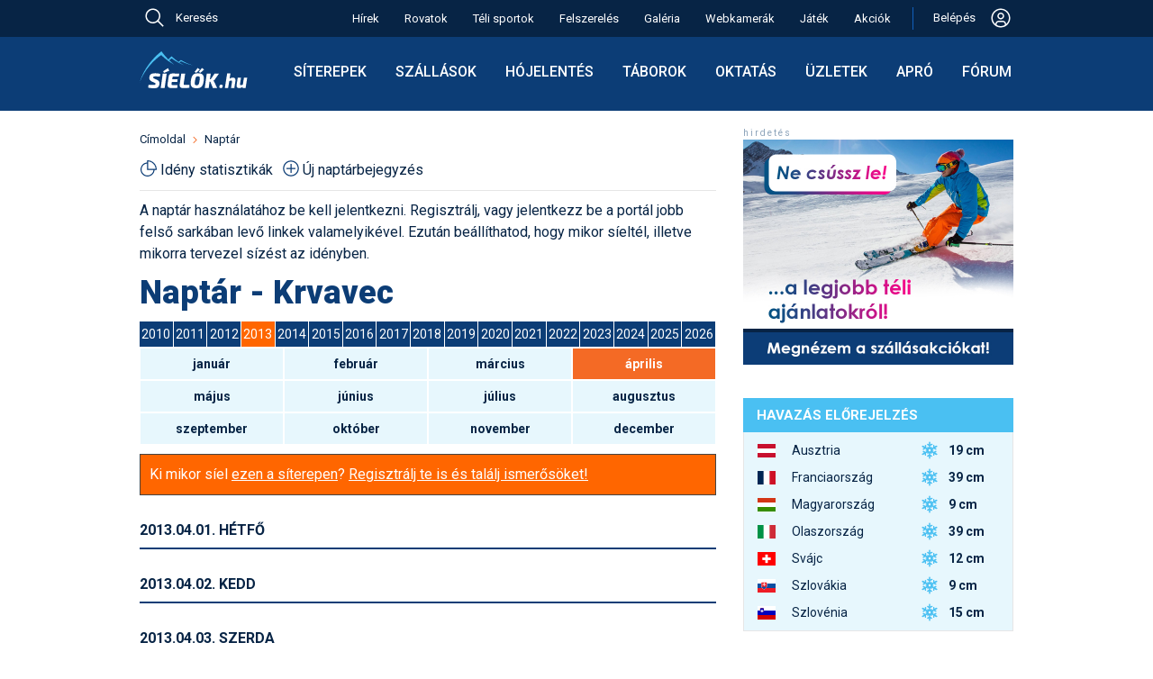

--- FILE ---
content_type: text/html; charset=utf-8
request_url: https://sielok.hu/naptar/siterep/krvavec/ev/2013/honap/4/
body_size: 45991
content:
<!DOCTYPE html>
<html lang="hu">
<head>

<meta charset="UTF-8">
<title>Naptár - Krvavec</title>
<meta name="KeyWords" content="">
<meta name="Description" content="">
<meta name="ROBOTS" content="index, follow, all">
<meta name="apple-itunes-app" content="app-id=588483904, affiliate-data=myAffiliateData, app-argument=https://itunes.apple.com/hu/app/sielok.hu/id588483904?mt=8">
<meta name='B-verify' content='1f667d84f6c095dfce31b63ff7f78898576b21a3'>
<meta name="p:domain_verify" content="9777235506b8d31326d1daf1a65211ec">
<meta name="viewport" content="width=device-width, initial-scale=1">
<meta name="facebook-domain-verification" content="932evwirdh2htbzv1xjbtcqo4nmsz1">
<meta name="google-site-verification" content="U2HUdk3wcXpCP1MBdKI15MbEOiKoI0eNonDa2x7HC5A" />


<link rel="shortcut icon"    type="image/x-icon"                 href="/favicons/favicon.ico">
<link rel="apple-touch-icon"                     sizes="64x64"   href="/favicons/apple-touch-icon-64x64.png">
<link rel="apple-touch-icon"                     sizes="128x128" href="/favicons/apple-touch-icon-128x128.png">
<link rel="apple-touch-icon"                     sizes="256x256" href="/favicons/apple-touch-icon-256x256.png">
<link rel="apple-touch-icon"                     sizes="512x512" href="/favicons/apple-touch-icon-512x512.png">
<link rel="icon"             type="image/png"    sizes="64x64"   href="/favicons/apple-touch-icon-64x64.png">
<link rel="mask-icon"                                            href="/favicons/favicon.svg">
<link rel="icon"             type="image/svg+xml"                href="/favicons/favicon.svg">
<link rel='alternate' type='application/rss+xml' title='Feed: a sielok.hu friss hírei' href='https://sielok.hu/rss/'>
<link rel="manifest" href="/manifest.json">
<meta name="mobile-web-app-capable" content="yes">
<meta name="apple-mobile-web-app-capable" content="yes">
<meta name="apple-mobile-web-app-status-bar-style" content="default">
<meta name="apple-mobile-web-app-title" content="Síelők">

<link rel="preconnect" href="https://fonts.googleapis.com">
<link rel="preconnect" href="https://fonts.gstatic.com" crossorigin>
<link href="https://fonts.googleapis.com/css2?family=Roboto:ital,wght@0,300;0,400;0,500;0,700;0,900;1,400&display=swap" rel="stylesheet">



<script>
window.jsGlobTraceId = 618359141;
window.jsGlobDomainNameKey = `si`;
window.jsGlobIsLocal = false;
window.jsGlobAjxUrl = `/jsonapi/?ajxMethod=siajxaction`;

</script>
<script src="/external/luxon.3.4.4.min.js"></script>
<script>
var DateTime = luxon.DateTime;
</script>
<script>
function getZoTimeObj() {
    if (typeof window.globTimo === 'undefined') {
        if (window.isujtest) window.globTimo = new ZoTimeMock;
        else window.globTimo = new ZoTime;
    }
    return window.globTimo;


}
class ZoTime { // uses luxon
    constructor() {
        this.isMock=false;
    }
    getNow()
    {
        return DateTime.now();
    }
    getNowIso() {
        return this.getNow().toString();
    }

}
class ZoTimeMock extends ZoTime {
    constructor() {
        super();
        this.isMock=true;
        this.now = DateTime.fromISO("2025-03-19T13:30:00")
    }    
    getNow()
    {
        return this.now;
    }
}

function glf_setNow(now) {
    const timo = getZoTimeObj();
    if (timo.isMock) timo.now=now;
}
function glf_getNow() {
    const timo = getZoTimeObj();
    return timo.getNow();
}
function glf_getNowIso() {
    const timo = getZoTimeObj();
    return timo.getNowIso();
}
</script>
<script>
function getParamForJson(action,app=null,nk='do') {
    //const timo = getZoTimeObj();
    //if (now) timo.now = now;
    let uid;
    let usecret;
    if (nk==='do') {
        if (app===null) uid = getLocItem('logame_uid');
        else uid = app.player.id;
    }
    else if (nk==='dao2') {
        uid = app.actualUserId;
        usecret = app.usecret;
    }
    const obj = {
        ajxAppAction: action,
        ajxNow: glf_getNowIso(),
        ajxUid: uid,
        ajxUsecret: usecret,
        ajxTraceId: window.jsGlobTraceId,
        ajxSleep: window.jsGlobSleep,
        ajxUtest: window.isujtest
    }
    return obj;
}
function addParamForJson(obj,propName,val) {
    obj[propName]=val;
}
function getFetchParam(bodyStr) {
    const param = {
        method: "POST",
        body: bodyStr,
        headers: {
            "Content-type": "application/json; charset=UTF-8"
        }
    }
    return param;
}
</script>
<script>
//console.log('always in');
function isMobileSize() {
    if (document.documentElement.clientWidth < 650) return true;
    else return false;
}
</script>
<script>
console.log("jserrhandler34");

// Helper function to parse stack traces across different browsers
function parseStackTrace(stack) {
    if (!stack) return null;
    
    const lines = stack.split('\n');
    for (let i = 1; i < lines.length; i++) { // Skip first line (error message)
        const line = lines[i];
        
        // Try different stack trace formats
        let match = line.match(/at\s+.*?\((.*):(\d+):(\d+)\)/) ||  // Chrome format with function
                   line.match(/at\s+(.*):(\d+):(\d+)/) ||           // Chrome format without function
                   line.match(/@(.*):(\d+):(\d+)/);                // Firefox format
        
        if (match) {
            return {
                file: match[1],
                line: match[2],
                column: match[3]
            };
        }
    }
    return null;
}

/*
window.addEventListener('unhandledrejection', function(event) {
  const error = event.reason;
  console.error("An unhandled promise rejection occurred!");
  console.error("The reason for rejection:", error);

  if (error && error.stack) {
    console.error("Error details:", error.name, error.message);
    
    // The stack trace is typically a multiline string.
    console.log("Full Stack Trace:");
    console.log(error.stack);
    
    // Parse the stack trace to get file, line, and column
    const location = parseStackTrace(error.stack);
    if (location) {
        console.log(`Error occurred at: ${location.file} on line ${location.line}, column ${location.column}.`);
    } else {
        console.log("Could not parse location from stack trace");
    }
  }
});
*/

window.onerror = function(message, source, lineno, colno, error) {
    console.error("Global_error_997744", {
        message: message,
        source: source,
        line: lineno,
        column: colno,
        error: error // The actual Error object
    });

    // Serialize the error object
    let errorObject = null;
    if (error) {
        try {
            // Extract non-enumerable properties and create a serializable object
            errorObject = {
                name: error.name,
                message: error.message,
                stack: error.stack
            };

            // Extract any custom properties that might be on the error
            for (let prop in error) {
                if (error.hasOwnProperty(prop)) {
                    errorObject[prop] = error[prop];
                }
            }
        } catch (e) {
            console.error("338729Failed to serialize error object:", e);
        }
    }

    // Prepare data for server logging
    const errorData = {
        message: message || 'Unknown error',
        source: source || '',
        line: lineno || 0,
        colNumber: colno || 0,
        errorStack: error && error.stack ? error.stack : '',
        errorObject: errorObject,  // Add the serialized error object
        traceId: window.jsGlobTraceId
        // You can add user_id and session_id if available in your application
    };

    // Send error data to server
    //logErrorToServer(errorData);
    console.log('34errdata',errorData);

    ajxCallJsLogErr(errorData);

    return true; // Returning true prevents the default browser error handling


};

async function ajxCallJsLogErr(odata) {
    console.log('ajxCallJsLogErr49',odata);

    let paramo = getParamForJson('sax_action_write_js_erlog',null,'si');
    addParamForJson(paramo,'ajxObjData',odata);
    const fetchParam = getFetchParam(JSON.stringify(paramo));

    try {
        const response = await fetch(window.jsGlobAjxUrl, fetchParam);
        if (!response.ok) throw new Error(`29Network response was not okay: ${response.statusText}`);
        const data = await response.json();
        if (data) return data;
        else {
            console.error('3983err return error', data);
            return null;
        }

    } catch (err) {
        console.log('FetchError4875', err);
        return null; // Return null or handle the error case as appropriate
    }
}
</script>



<link rel='stylesheet' href='https://cdn.jsdelivr.net/npm/bootstrap-icons@1.10.5/font/bootstrap-icons.css'>

<script id="Cookiebot" src="https://consent.cookiebot.com/uc.js" data-cbid="788cdd20-1d1a-4e66-882b-7db280abe62e" data-blockingmode="auto" type="text/javascript"></script>


<!-- Hotjar Tracking Code for sielok.hu -->
<script>
    (function(h,o,t,j,a,r){
        h.hj=h.hj||function(){(h.hj.q=h.hj.q||[]).push(arguments)};
        h._hjSettings={hjid:3699751,hjsv:6};
        a=o.getElementsByTagName('head')[0];
        r=o.createElement('script');r.async=1;
        r.src=t+h._hjSettings.hjid+j+h._hjSettings.hjsv;
        a.appendChild(r);
    })(window,document,'https://static.hotjar.com/c/hotjar-','.js?sv=');
</script>




<style>
/* -css-sicms-all */
html, body, div, span, applet, object, iframe,h1, h2, h3, h4, h5, h6, p, blockquote, pre,a, abbr, acronym, address, big, cite, code,del, dfn, em, font, img, ins, kbd, q, s, samp,small, strike, strong, sub, sup, tt, var,dl, dt, dd, ol, ul, li,fieldset, form, label, legend,table, caption, tbody, tfoot, thead, tr, th, td {margin: 0;padding: 0;border: 0;outline: 0;font-weight: inherit;font-style: inherit;font-size: 100%;font-family: inherit;vertical-align: baseline;}:focus {outline: 0;}body {line-height: 1;color: black;background: #ffffff;}ol, ul {list-style: none;}table {border-collapse: separate;border-spacing: 0;}caption, th, td {text-align: left;font-weight: normal;}blockquote:before, blockquote:after,q:before, q:after {content: "";}blockquote, q {quotes: "" "";}:root {--sky-blue: #4AC0F2;--light-blue: #E7F7FD;--line-blue: #1160BD; --dark-blue: #0C3D76; --darkish-blue: #ceebf5; --darkest-blue: #072445; --dark-black: #000000;--grey70: #b3b3b3;--col-white: #ffffff;--col-orange: #F46A25;--col-greem: #8CC039;--col-red: #EC4646;--gray95: #F2F2F2;--gray90: #E6E6E6;--gray70: #b3b3b3;--dark-gray: #999999;--sun90: #fef0cd;--sun85: #fae4ab;--sun80: #e5a500;--red92: #fbdada;--green90: #e9f3d8;--egkek: #167fbc;--dark2: #115d8a;--melymetalkek: #2a3e51;--borderlight: #e4e8ee;--regizold: #8db645;--acel2: #3a84af;--mokaszin: #ffe4b5;--almostblack: #262626;}.respBoxHead, .respBoxHead table {padding: 0 20px;line-height: 39px;vertical-align: middle;}.respBoxHead, div.respBoxHead a, .respBoxHead table {color: #ffffff;text-decoration: none;font-weight: bold;}.respBoxHead a:hover {color: #eeeeee;}.respBoxBody {padding: 10px;border-left: 1px solid #cbcac4;border-right: 1px solid #cbcac4;border-bottom: 1px solid #cbcac4;background: #faf9f4;}.nodecor a {text-decoration: none;}.simpleRespBox {padding: 10px;border: 1px solid #cbcac4;background: #faf9f4;}div.s2box_wrap.searchStyleBox, div.searchStyleBox {background: var(--mokaszin);}.withTopMargin {margin-top: 10px;}.withTop22Margin_30 {margin-top: 30px;}div a.respLeadTxt {text-decoration: none;}div.respBoxHead a.respBoxRightLink {font-weight: normal;}.respBoxRightLink {display: block;float: right;line-height: 39px;}.respBoxRightTxt {text-align: right;font-weight: normal;}.respBoxLeftLink {display: block;float: left;}#map_canvas {width: 640px;height: 640px;margin-top: 19px;}.respSearchBoxWrap {display: flex;align-items: flex-start;gap: 20px;}.respSearchBoxWrap form {}.idoOtherLink {line-height: 1.5;padding: .375rem 0;}#portal1ColWrap {margin: 0 18px;}#d19TplLeftCol {width: 640px;padding: 0 0 0 15px;}#d19TplRightCol {width: 300px;padding: 0 15px 0 30px;}#d19TplRightContent {width: 300px;}#d19TplLeftCol, #d19TplRightCol {box-sizing: content-box;display: inline-block;overflow: hidden;vertical-align: top;}.fixw300 {width: 300px;margin: auto;}.d22MidCol {width: 974px;margin: 0 auto;}body {background: #ffffff;-webkit-text-size-adjust: 100%; color: var(--darkest-blue);font-family: 'Roboto', sans-serif;}body, a {line-height: 24px;font-weight: 400;font-size: 16px;}* {font-family: 'Roboto', sans-serif;font-size: 16px; font-weight: 400;}.robofont, .robofont * {font-family: 'Roboto', sans-serif;font-size: 16px; font-weight: 400;}.robofont b {font-weight: 700;}.bold3 {font-weight: 300;}.bold5 {font-weight: 500;}.bold6 {font-weight: 600;}.bold7 {font-weight: 700;}.bold9 {font-weight: 900;}body#cmsbody{ margin: 0;}body#galBody {background: #ffffff;}b {font-weight: 700;}a {color: var(--darkest-blue);text-decoration: underline;}a:hover {color: var(--col-orange);}a.blueLink {color: var(--darkest-blue);}a.blueLink:hover {color: var(--col-orange);text-decoration: none;}.elemWithOrangeLink a {color: var(--col-orange);text-decoration: none;}.elemWithOrangeLink a:hover {text-decoration: underline;color: var(--col-orange);}h1, h2, h3, h4, h5, h6 {font-weight: normal;clear: both;text-align: left;}h1, h1 a {margin: 10px 0;font-weight: 900;font-size: 36px;line-height: 43px;color: var(--dark-blue);}h2 {font-size: 22px;line-height: 30px;font-weight: 600;color: var(--darkest-blue);margin: 10px 0;}h3 {font-size: 18px;line-height: 26px;font-weight: 600;color: var(--darkest-blue);margin: 10px 0;}h4 {font-size: 16px;font-weight: bold;margin: 5px 0;}.h2like {font-size: 20px;line-height: 24px;padding: 10px 0;}input[readonly] {background: #ddd;}p {margin: 10px 0 0 0;}img.imblock {display: block;}ul {margin: 10px;}ul li {padding-left: 15px;background: url(/im/portal/lidot_blue_22.png) no-repeat 0 0;}ul.normaliz {margin: 10px 30px;padding: 0;}ul.normaliz li {padding: 0;margin: 0;list-style-type: circle;}.ul_reset, .ul_reset li {margin: 0;padding: 0;border: 0;outline: 0;font-weight: inherit;font-style: inherit;font-size: 100%;font-family: inherit;vertical-align: baseline;background: none;list-style: none;}div.pontvonal {margin: 10px 10px;height: 1px;background: url(/im/portal/dotsep_640.gif) repeat-x 0 0;}div.jatekpontvonal {margin: 10px 0;width: 100%;height: 1px;background: url(/im/portal/dotsep.gif) repeat-x 0 0;}div.adminfo {margin: 5px 0;clear: both;padding: 5px;}div.adminfo a, .admFuncBut {text-decoration: none;display: inline-block;padding: 0px 5px;background: var(--sky-blue);border-radius: 5px;color: #ffffff;transition: opacity 0.3s ease-in-out;margin-bottom: 5px;margin-right: 2px;margin-left: 2px;}div.adminfo a.actAdmItem, .admFuncBut.actAdmItem {background: var(--dark-blue);}div.adminfo a.greenAdmLink, .admFuncBut.greenAdmLink {background: var(--col-greem);}.admFuncBut {white-space: nowrap;}.admFuncBut.admFuncButDel {background: var(--col-red);}.admFuncBut.admFuncButDel:hover {color: #eee;background: red;}a.regiSargaLink {text-decoration: none;display: block;padding: 10px;background: var(--col-orange);border-radius: 5px;color: #ffffff;transition: opacity 0.3s ease-in-out;margin: 10px 0;width: fit-content;}.htmlListTable .admFuncBut:hover,div.adminfo a:hover,a.regiSargaLink:hover {opacity: 0.8;color: #ffffff;}a.narancsLinkDoboz {text-decoration: none;display: block;padding: 10px;background: var(--col-orange);color: #ffffff;transition: opacity 0.3s ease-in-out;margin: 10px auto;width: fit-content;}a.narancsLinkDoboz:hover {opacity: 0.8;}.aprobetus, .aprobetus a {font-size: 12px;}.narancs_kihuzo {background: #ff6600;color: #ffffff;}.meret_cikkszoveg, tr.meret_cikkszoveg td, tr.meret_cikkszoveg th, .meret_cikkszoveg input, .meret_cikkszoveg select, div#contentBelowLead.meret_cikkszoveg {font-size: 16px; }.nagyon_fontos {color: #cc0000;font-weight: bold;}.kozepre {text-align: center;}.doboz1 {border: 1px solid #cbcac4;margin: 20px auto;padding: 10px;}.kiemelt {background: var(--mokaszin);}.d22RulerTitle {padding-bottom: 10px;border-bottom: 2px solid var(--dark-blue);}.d22RulerTitle, .d22RulerTitle a {color: var(--darkest-blue);text-transform: uppercase;font-weight: 600;line-height: 18px;}.d22RulerTitle.piros {color: var(--col-red);border-bottom: 2px solid var(--col-red);}.d22RulerTitle.textTransformNone,.d22RulerTitle.textTransformNone a {text-transform: none;}.d22BigTopGap {margin-top: 30px;}.d22MidTopGap {margin-top: 20px;}.siteCmsItem {text-decoration: none;display: inline-block;padding: 2px 5px;background: var(--sky-blue);border-radius: 5px;color: #ffffff;}#bottom22Spacer {height: 20px;}.sepLineLight {margin: 20px 0;border-top: 1px solid var(--gray90);}#bodyOverlay.modalIsActive1 {width: 100vw;height: 100vh;background: #444;position: fixed;z-index: 823005;opacity: .7;}#navbar {vertical-align: middle;font-weight: 300;line-height: 16px;}#navbar * {display: inline-block;font-size: 13px;}#navbar a {text-decoration: none;color: var(--darkest-blue);}#navbar img {vertical-align: middle;}#navbar img {margin: 0 8px;}#navbar a:hover {text-decoration: none;color: var(--col-orange);}div#cikklead {font-weight: bold;margin-bottom: 10px;font-size: 16px;line-height: 20px;}img.cikk_kep_bal {float: left;margin: 3px 10px 10px 0;}img.cikk_kep_jobb {float: right;margin: 3px 0 10px 10px;}img.cikk_kep_bal, img.cikk_kep_jobb {display: block;}img.siterkepimg {float: right;display: block;}div.cikkkep {margin: 0 auto;}div.cikknagykep, img.cikknagykep {margin: 10px auto;max-width: 100%;height: auto;box-sizing: border-box;}div.cikknagykep img {display: block;}div.cikkkep {display: inline;}div.cikkkep img {display: block;}div.cikkkep a {text-decoration: none;}div.cikknagykep div, div.cikkkep div.subtitle {margin: 5px 0;text-align: center;color: var(--acel2);font-size: 12px;vertical-align: middle;}div#contentBelowLead {clear: both;margin-bottom: 9px;}.cikkOnePicWrap {position: relative;}.cikkOnePicWrap img {display: block;margin: 0 auto;}.cikkOnePicWrap a {text-decoration: none;}div.cikkkep img.nagyito, div.cikkOnePicWrap img.nagyito {position: absolute;top: 10px;right: 10px;width: 33px;height: 33px;}.picSubTitle, div.cikkOnePicWrap div.subtitle, .vidSubTitleTxt {font-size: 14px;line-height: 18px;text-align: center;margin: 5px 0 20px 0;text-decoration: none;font-weight: 400;}.vidSubTitlePlacer {line-height: 0;margin: 20px 0 0 0;}.renderOpt {image-rendering: -webkit-optimize-contrast;image-rendering: crisp-edges;}div.billWrap {padding: 30px 0 0 0;background: url(/im/portal/billboard_sep.gif) no-repeat;margin-bottom: 10px;}div.billWrap img {display: inline;}div.billWrap2 {margin: 20px 0;}a.bb_kiemelt_link {display: block;text-decoration: none;padding: 10px;text-align: center;margin: 10px 0;border: 1px solid #cbcac4;}a.bb_kiemelt_link:hover {border: 1px solid #aaaaaa;background: #eeeeee;}.ebben_kozepre {display: flex;align-items: center;justify-content: center;}.sitem_bar.elem_kozepre, .elem_kozepre {margin: auto;display: block;width: fit-content;}div#contentBelowLead.cikkbody a.cikk_gomb, a.cikk_gomb {margin: 10px auto;border: 1px solid #aaa;border-radius: 5px;padding: 10px;color: #ffffff;text-decoration: none;background: #ff6600;background:linear-gradient(to bottom, #ff9933 5%, #ff6600 100%);}div#contentBelowLead.cikkbody a.cikk_gomb:hover, a.cikk_gomb:hover {background: #ff9933;background:linear-gradient(to bottom, #ff6600 5%, #ff9933 100%);color: #ffffff;}.cikkbody h3 {margin-top: 20px;}.clearer {display: block;clear: both;}.vid173, .vid_9_16 {margin: auto;display: block;}.vid173 {width: 640px;height: 370px;}.vid_9_16 {width: 400px;height: 711px;}table.szakdobozcontent {}table.szakdobozcontent td {padding-top: 3px;padding-bottom: 3px;}table.szakdobozcontent td.szdlabels {font-weight: bold;padding-right: 20px;}table.szakdobozcontent td a {text-decoration: underline;}table.szakjumpertable td {padding-bottom: 5px;}table.szakjumpertable td form select {color: var(--darkest-blue);}.tmpc1 {color: var(--darkest-blue);}table.szakjumpertable td.sjcol2 {padding-left: 20px;}table.szakdobozcontent td table.foglterk td {padding: 0;}.szake_vip {color: var(--col-orange);font-weight: bold;}.szake_hirdeto {color: var(--darkest-blue);font-weight: bold;}.szake_ingyenes {color: var(--darkest-blue);}.szake_inactive {color: var(--grey70);}div.kepgrid {margin: 10px 0;}div.kepgrid div.cikkkep, div.kepgrid img.cikkkep {float: left;display: block;margin: 12px;}div.gridkepwrap {float: left;margin: 5px auto;width: 128px;height: 98px;}div.gridkepwrap {display: block;}div#shareWrap {margin-top: 20px;}.submitButton19 {background: var(--dark2);color: #ffffff;font-weight: bold;padding: 10px;border: 1px solid #666666;cursor: pointer;}.submitButton19:hover {background: var(--darkest-blue);color: #ffffff;border: 1px solid #aaaaaa;}.multiidact {background: #ffccff;border: 1px solid #ffffff;vertical-align: middle;padding: 4px;font-size: 13px;}td.multiidact a {color: #ff6600;font-weight:bold;text-decoration: none;}.portalinfotext {border: 1px solid #000000;padding: 10px;font-weight: bold;color: #ffffff;background: #ff6600;margin-top: 10px;}.portalinfotext a {color: #ffffff;}.portalinfotext a:hover {color: #000000;}.portalinfotext.error {background: #ff6600;background: var(--col-red);}.linkBoxInInfoText {display: block;background: #fff;color: #000;padding: 10px;margin: 10px;}.infoText21 .linkBoxInInfoText:hover {color: #444;background: #ccc;}table .gorumtrhover {background: #ffffcc;}table .gorumtractive {background: #ccffcc;}.szakdoboz_szoveg {width: 448px;float: left;}.szakdoboz_kep {width: 150px;float: right;margin-left: 20px;}.jumperFloatLeft {float: left;}.jumperFloatRight {float: right;}.wrap1002 {margin: 0 auto;width: 1000px;}#whiteContentWrap {background: #ffffff;padding-top: 20px;}.box_piros {background: #ec4d35;}.box_egkek {background: var(--egkek);}.box_sotetkek {background: var(--dark2);}.box_metalkek {background:var(--dark-blue);}.box_melymetalkek {background: var(--melymetalkek);}.box_zold {background: var(--regizold);}.box_szurke {background: #999999;}.b2ShadowMiddle {background: url(/i13/boxshadow_light_200_middle.png) repeat-x;height: 10px;}.boxShadowMiddle {background: url(/i13/boxshadow_light_200_middle.png) repeat-x;height: 10px;float: left;}.boxShadowSide, .boxShadowLeft, .boxShadowRight {display: block;width: 100px;height: 10px;}.boxShadowLeft {float: left;}.boxShadowRight {float: right;}.boxShadowImg {display: block;height: 10px;}.b2Shadow {position: relative;}.b2ShadowLeft {position: absolute;top: 0;left: 0;}.b2ShadowRight {position: absolute;top: 0;right: 0;}div.facebookWidget {margin-top: 30px;}#sky1ForDesktop {display: block;}#sky1ForMobil {display: none;}div.forumattgal img.thumb {margin: 0 auto;}div.forumattgal {margin: 10px 0 0 0;}div.forumattgal a {display: block;float: left;width: 128px;}div.forumattgal a {margin: 0 0 10px 32px;}.attgalwrap {width: 608px;margin: auto;}div.turnusWrap {white-space: nowrap;}.turnusTitle {font-weight: bold;}div.sibbEmbedWrap {margin: 10px 0;}table.si1,table.si2 {border-collapse: collapse;margin: 10px 0;}table.si1, table.si1 td, table.si1 th,table.si2, table.si2 td, table.si2 th {border: 1px solid var(--gray90);vertical-align: top;}table.si1 thead td,table.si1 th {border: 1px solid var(--dark-blue);}table.si1 td, table.si1 th,table.si2 td, table.si2 th {padding: 8px;font-size: 15px;}table.si1.pad4 td, table.si1.pad4 th {padding: 4px;}table.si1.font14 td, table.si1.font14 th,table.si1.font14 td *, table.si1.font14 th * {font-size: 14px;}table.si1 th, table.si1 thead td, table.si1 th a, table.si1 thead td a,table.si2 th, table.si2 thead td {background: var(--dark-blue);color: #ffffff;font-weight: bold;}table.si1 th a:hover, table.si1 thead td a:hover, table.si1 th a:hover, table.si1 thead td a:hover {color: #ffcc66;}table.si1 th, table.si1 thead td, table.si1 th a, table.si1 thead td a {background: var(--dark-blue);color: #ffffff;}table.si2 th, table.si2 thead td {background: #ffffff;}table.si1 th.thlight {background: #bbb;border: 1px solid #eee;}table.si1 td {background: #ffffff;}table.si1 tr.kiemelt td {background: var(--sky-blue);}table.si1 tr.pastelgray td {background: #ddd;color: #444;}table.si1 tr.pastelgreen td {background: #d2e6b5;}table.si1 tr.pastelred td {background: #fde0e0;}table.si1 tr.pastelyellow td {background: #fffec8;}table.si2 td {background: #ffffff;}table.si2, table.si2 td, table.si2 th {font-size: 11px;}table.si1 td.kozepre {text-align: center;}table.si1 tr.boldtr td,table.si1 tr.boldtr td a {font-weight: bold;}.valigntop td, .valigntop th {vertical-align: top;}.valignmiddle td, .valignmiddle th {vertical-align: middle;}tr.valigntop td, tr.valigntop th {vertical-align: top;}tr.valignmiddle td, tr.valignmiddle th {vertical-align: middle;}.s3box {border: 1px solid #cbcac4;background: #ffffff;}.s3box_p10 {padding: 10px;}.s3box_mt20 {margin-top: 20px;}table.sitable1 {border-collapse: collapse;margin: 20px 0;}table.sitable1, table.sitable1 td, table.sitable1 th {border: 1px solid #aaaaaa;}table.sitable1 td, table.sitable1 th {padding: 6px;}table.sitable1 th, table.sitable1 thead td {background: #666666;color: #ffffff;font-weight: bold;}table.sitable1 td {background: #eeeeee;color: #333333;}table.sitable1 caption {border-bottom: none;padding: 10px;text-align: left;background: #333333;color: #ffffff;font-weight: bold;font-size: 20px;line-height: 24px;}table.sitable1 td.sumcell {font-weight: bold;background: #dddddd;}table.sit22 {border-collapse: collapse;font-size: 14px;margin: 10px 0;}table.sit22, table.sit22 td, table.sit22 th {border: 0;}.sit22 td, .sit22 th {}table.sit22 th, table.sit22 thead td, table.sit22 th a {background: var(--dark-blue);color: #ffffff;font-weight: bold;}table.sit22 th a:hover {color: #dddddd;}table.sit22 td {border: 1px solid var(--gray90);background: #ffffff;}table.sit22 tr:nth-child(odd) {}table.sit22 td a {}.sit22_10 td, .sit22_10 th {padding: 10px;}.sit22_4 td, .sit22_4 th {padding: 4px;}table.sita22 {margin-top: 20px;border-collapse: collapse;}.sita22 tr th,.sita22 tr td {border-bottom: 1px solid var(--gray90);padding: 4px;vertical-align: middle;}.sita22 tr th {font-weight: bold;}.sita24 {border-collapse: collapse;margin: 10px 0;box-shadow: 0 0 20px rgba(0, 0, 0, 0.15);}.sita24 th {background-color: var(--dark-blue);background-color: var(--darkest-blue);color: #ffffff;}.sita24 th,.sita24 td {padding: 10px 15px;}.sita24 tbody tr {border-bottom: 1px solid #dddddd;}.sita24 tbody tr:nth-of-type(even) {background-color: #f3f3f3;}.sita24 tbody tr:last-of-type {border-bottom: 2px solid var(--darkest-blue);}.sita24 tbody tr.active-row {font-weight: bold;color: #009879;}.longCell {max-width: 300px;display: block;}.box24 {box-shadow: 0 0 20px rgba(0, 0, 0, 0.15);margin: 10px auto;padding: 10px;width: fit-content;}.longCell300 {max-width: 300px;overflow-wrap: break-word;}.longCell500 {max-width: 500px;overflow-wrap: break-word;}.absolPicAlways {position: absolute;}.absolPicDesktop {position: absolute;}div.s2box_wrap {border: 1px solid #cbcac4;background: #ffffff;}div.pontsep {margin: 10px 10px 0 10px;height: 1px;background: url(/im/portal/dotsep_494.gif) repeat-x 0 0;}div.yal_wrap_szak {margin-top: 10px;background: url(/im/portal/dotsep_640.gif) no-repeat;}div.yal_wrap_float a,div.yal_wrap_szak a,div.yal_wrap_szalsi a,div.yal_wrap_fo a {line-height: 19px;vertical-align: middle;text-decoration: none;padding-left: 13px;margin-top: 9px;background: url(/im/portal/sarganyil_19.gif) no-repeat center left;color: var(--darkest-blue);}div.yal_wrap_float a:hover,div.yal_wrap_szak a:hover,div.yal_wrap_szalsi a:hover,div.yal_wrap_fo a:hover {color: var(--col-orange);}div.yal_wrap_float a,div.yal_wrap_szak a,div.yal_wrap_fo a {margin-top: 9px;}div.yal_wrap_float a,div.yal_wrap_szak a,div.yal_wrap_szalsi a {white-space: nowrap;}div.yal_wrap_szalsi a {margin-top: 3px;margin-left: 10px;float: left;display: inline;}div.yal_wrap_float a,div.yal_wrap_szak a {font-weight: bold;margin-left: 10px;float: left;display: inline;}div.yal_wrap_fo a {display: block;margin-top: 3px;}div.yal_wrap_szak a.yal_first {margin-left: 0;}div.yal_wrap_fo a.yal_first {margin-top: 0;}div.yal_wrap_float a.yal_selected {color: #ff6600;}div.yallabel {display: block;margin-top: 9px;margin-left: 10px;color: var(--acel2);}div.yal_wrap_szalsi {margin-top: 0px;}div.yalMainLabel {line-height: 19px;vertical-align: middle;text-decoration: none;margin-top: 3px;margin-left: 10px;float: left;display: inline;}.fibo79TitImg {display: block;float: left;width: 26px;height: 35px;padding: 2px 10px 0 0px;}div.doboz2 {margin-top: 10px;}div.doboz2.topMost {margin-top: 0px;}div#portal1ColWrap div.doboz2 {margin-top: 20px;}div#leftads div.doboz2 {margin-top: 10px;}div.dobozhead2 {padding: 0 10px;height: 40px;line-height: 39px;vertical-align: middle;color: #ffffff;}div.dobozhead2 a {color: #ffffff;}div.dobozheadleft2 {float: left;}div.dobozheadright2 {float: right;text-align: right;}div.dobozheadleft2 {width: 100%;max-width: 390px;}div.dobozheadright2 {width: 100%;max-width: 82px;}div.dobozbody2, div.rightdobbod2 {clear: both;}div.dobozbody2 {padding: 10px;border-left: 1px solid #cbcac4;border-right: 1px solid #cbcac4;border-bottom: 1px solid #cbcac4;background: #faf9f4;}div.rightdobbod2 {padding: 0;background: #faf9f4;border-left: 1px solid #cbcac4;border-right: 1px solid #cbcac4;border-bottom: 1px solid #cbcac4;}div.dobozbody2 a, div.rightdobbod2 a {text-decoration: none;}div.rightdobsep, div.varazsleftsep {height: 28px;line-height: 28px;vertical-align: middle;}div.rightdobsep {background: url(/im/portal/akcio_jobb_sep_bg.jpg);}div.varazsleftsep {background: #dad9d4;}div.rightdobmore {float: right;padding-right: 22px;}div.rightdoblabel {padding-left: 10px;font-weight: bold;}div.dobozhead2 a.nyilaslink {background: url(/im/portal/linkarrow_crop.gif) no-repeat left;display: block;height: 24px;padding-left: 0px;}img.larrowl2, img.larrowr2 {display: block;width: 11px;height: 39px;}img.larrowl2 {float: left;margin-left: 6px;}img.larrowl3 {display: block;float: left;margin-top: 4px;}img.larrowr2 {float: right;margin-right: 6px;}div.dob2hltxt {float: left;}div.dob2hrtxt {float: right;}#locdiff_loc {height: 3px;background: var(--sky-blue);}#locdiff_real {height: 3px;background: magenta;}.sep22Hr1 {margin: 10px 0 20px 0;border: none;height: 1px;color: #e6e6e6; background-color: #e6e6e6; }div.dob2hltxt, div.dob2hltxt a {color: #ffffff;text-decoration: none;}div.dob2hltxt, div.dob2hltxt a, #hob div.hd1, div.tab2Label, #mainPageContent .respBoxLeftLink {font-size: 14px;letter-spacing: 1px;font-weight: normal;}div.surubetuk div.dob2hltxt, div.surubetuk div.dob2hltxt a {letter-spacing: 0.5px;}div.dob2hltxt a:hover {color: #b0e0e6;}div.dob2hrtxt {color: #ffffff;}div.dob2hltxt img.szcsill {display: block;float: left;}div.szallasboxbody {margin-left: 136px;}div.szicwrap {margin-top: 5px;padding-top: 5px;background: url(/im/portal/dotsep_494.gif) repeat-x top left;}img.szallicosep {display: block;margin: 10px 0;}div.ppn {margin-top: 10px;}div.ppn, div.ppn a {color: #ff6600;font-weight: bold;}.bw_longlead, .bw_szaklead {width: 494px;}.bw_shortlead {width: 330px;}.bw_leftbox {width: 200px;}.bw_rightbox {width: 300px;}.bw_box150 {width: 150px;}.bw_box120 {width: 120px;}div#cikklead img, img.floatthumb {float: left;}div#cikklead img {margin: 0 10px 10px 0;}img.floatthumb {margin: 0 10px 0 0;}div#cikklead img,img.cikknagykep,img.cikkkep,img.floatthumb,div.forumattgal img.thumb,div.cikknagykep,div.cikkkep,img.cikk_kep_bal,img.cikk_kep_jobb,img.siterkepimg,img.szallasimg,img.leadkep {border: 1px solid #cbcac4;padding: 3px;background-color: #fbfbfb;display: block;position: relative;}.szallkep {float: left;width: 250px;box-sizing: content-box;margin: 5px 0 5px 41px;}.szallkep1 {clear: both;}.szallv2kep1, .szallv2kep3, .szallv2kep5 {float: left;}.szallv2kep2, .szallv2kep4, .szallv2kep6 {float: right;}.szallv2kep1, .szallv2kep2 {margin-top: 10px;}.szallv2kep3, .szallv2kep4, .szallv2kep5, .szallv2kep6 {margin-top: 10px;}.szallv2end {height: 10px;}.szallasv2img {display: block;max-width: 315px;}span.leltarszam, span.leltaruszam {background: var(--melymetalkek);padding: 1px 3px;}span.leltarszam {background: #c6c8cd;}span.leltaruszam {background: #ec4d35;font-weight: bold;color: #ffffff;}div.leltartop {line-height: 22px;}div.leltartop, div.leltartop a {font-size: 12px;font-weight: bold;}#leltarTitle {margin-top: 20px;font-weight: bold;font-size: 14px;background:var(--dark-blue);float: left;padding: 8px;color: #ffffff;}#leltarTxtPart {padding: 10px 10px;}.sliderada, .slideradimg {display: block;max-width: 640px;width: 100%;float: left;}.cikk_kep_nagy_reszponziv {display: block;max-width: 494px;width: 100%;margin: 0 auto;}.scrolleradDiv {}.scrolleradOuter {position: relative;max-width: 640px;width: 100%;overflow: hidden;}.scrolleradInner {width: 10000px;position: relative;}img.scrolleradArrow {display: block;position: absolute;top: 37px;}img.scrolleradArrowLeft {left: 10px;cursor: pointer;}img.scrolleradArrowRight {left: 455px;cursor: pointer;}.slidercont {background: #3d536a;color: #ffffff;font-weight: bold;height: 36px;line-height: 36px;max-width: 640px;width: 100%;}.slidercont a {font-size: 18px;color: #ffffff;text-decoration: none;}.adslideback, .adslidefw, .adslideArrow {display: block;width: 25px;height: 36px;}.adslci {cursor: pointer;}.twmax2 {width: 640px;box-sizing: border-box;}.max640 {max-width: 640px;}.page800 {max-width: 800px;margin: auto;background: #efefef;border: 1px solid #ddd;padding: 10px;}.page1000 {max-width: 1000px;margin: auto;background: #efefef;border: 1px solid #ddd;padding: 10px;}.margin_auto {margin: auto;}div.scrollerInner a.optcsiktxt, a.optcsiktxt {display: block;width: 128px;height: 50px;margin: 0 10px 0 0;padding-top: 98px;float: left;line-height: 16px;font-size: 13px;text-decoration: none;}a.optcsiktxt:hover {color: #ff0000;}#szallasPicBox div.scrollerInner div.optcsikwrap, div.optcsikwrap {height: 148px;overflow: hidden;}.videoWrapper1 {margin: auto;}.videoWrapper2, .videoWrapperSajat2 {margin: 20px auto 0 auto;}.videoWrapper1, .videoWrapper2 {position: relative;padding-bottom: 56.25%; padding-top: 10px;height: 0;}.videoWrapper1 iframe, .videoWrapper2 iframe {position: absolute;top: 0;left: 0;width: 100%;height: 100%;}#footerAdWrap {margin-top: 10px;}#route {width: 100%;height: 2500px;overflow: hidden;}.respImg, .respImgBlock {max-width: 100%;height: auto;margin: auto;}.respImgBlock {display: block;}.respImgBlock.respAdImgDesktop {display: block;}.respImgBlock.respAdImgMobil {display: none;}.rightAdImgAd {display: block;margin-top: 30px;transition: opacity 0.3s ease-in-out;}.rightAdImgAd:hover {opacity: 0.9;}.respTable {max-width: 100%;box-sizing: border-box;}.maxwidth {width: 100%;}#columnTableWrap .si1.genTable td,.si1.genTable td {vertical-align: middle;}table.genTable { width: 100%;}table.genTable td,table.genTable th {white-space: nowrap;}.afterLeadLink {margin-top: 5px;}.afterLeadLink a {font-weight: bold;text-decoration: none;}div.respszallboxbody {margin-left: 138px;}.testResp494 {width: 494px;}.inlineOnlyResp {display: none;}.inlineOnlyDesktop {display: inline;}.blockOnlyResp {display: none;}.blockOnlyDesktop {display: block;}.visibleOnlyResp {visibility: hidden;}.visibleOnlyDesktop {visibility: visible;}.inlineOrBlockIsBlockOnDesktop {display: block;}.inlineOrBlockIsInlineOnDesktop {display: inline;}.displayNone {display: none;}a.linkButton {background: #ff6600;color: #ffffff;font-weight: bold;padding: 10px;border: 2px solid #666666;cursor: pointer;display: block;text-align: center;text-decoration: none;margin: 20px auto;}a.linkButton:hover {background: #ff9933;color: #ffffff;border: 2px solid #aaaaaa;}.stretch_2_col {display: flex;align-items: flex-start;flex-wrap: nowrap;justify-content: space-between;}.css_nowrap {white-space: nowrap;}.stretch_col_2 {text-align: right;}#molKampany {width: 300px;height: 250px;margin: auto;}.urlFilterHead {border: 1px solid #eee;margin: 5px 0;padding: 10px;background: var(--dark-blue);color: white;}.orszagok {display: flex;justify-content: space-around;}.orszagok a {line-height: 24px;font-size: 14px;text-decoration: none;}.adBigTop {display: block;margin: 5px auto;}.photoSwipeOpener {cursor: pointer;}.pswPopWrap {position: relative;margin: 30px 0 20px 0;}.poposszes {position: absolute;top: 20px;right: 20px;width: 100px;height: 50px;}.popinum_wrap {position: absolute;top: 20px;right: 20px;width: 80px;height: 30px;background: var(--dark-blue);border-radius: 15px;line-height: 30px;text-align: center;color: white;display: flex;align-items: flex-start;}.popinum_icon {width: 20px;height: 20px;margin-top: 5px;margin-left: 10px;margin-right: 3px;}.popinum_txt {font-size: 12px;}.popmagnif {position: absolute;top: 10px;right: 10px;width: 30px;height: 30px;cursor: pointer;}.pagerLikeButton {display: block;text-decoration: none;border: 2px solid var(--dark-blue);width: fit-content;margin: 20px auto;padding: 10px 15px;text-transform: uppercase;cursor: pointer;transition: opacity 0.3s ease-in-out;}.pagerLikeButton.moreText {text-transform: none;text-align: center;}.pagerLikeButton.displayNone {display: none;}.pagerLikeButton:hover {opacity: 0.8;}.font_14_600 {font-size: 14px;font-weight: 600;}#loadingWrap {display: none;background: var(--gray90);padding: 10px;text-align: center;}.rightBarMenuWrap {}.bar_22_right {padding: 10px 15px;display: block;color: #ffffff;text-decoration: none;text-align: left;font-weight: 600;font-size: 15px;line-height: 18px;background: var(--col-orange);transition: opacity 0.3s ease-in-out;}.bar_22_right:hover {color: #ffffff;opacity: 0.8;}.svg_arrow_right {vertical-align: middle;width: 18px;height: 18px;display: inline-block;margin-top: -7px;}#headerLargeAdWrap {margin-left: -16px;}#topLargeAdWrap {width: 986px;margin: 10px auto 0 auto;}#topLargeAdLabel {float: left;}#topLargeAdImgWrap {float: left;width: 970px;overflow: hidden;}select {max-width: 100%;}.galJumperForm {background: var(--sky-blue);padding: 10px;margin-top: 20px;}.galJumperForm select {width: fit-content;margin: auto;}.infoMessBoxAny {text-align: center;font-weight: bold;color: #ffffff;margin: 20px 0;padding: 10px;}.infoMessBoxAny, .infoMessBoxAny a {font-weight: bold;}.infoMessBoxError {background-color: #ff0000;}.infoMessBoxStrongWarning {background-color: #990066;}.infoMessBoxLightWarning {background-color: #ff6600;background-color: #F4A460;background-color: #FFA500;}.infoMessBoxLightWarning a {color: #ffffff;}.infoMessBoxLightWarning a:hover {color: #eeeeee;}.form22Wrap select,.form22AnyInput {box-sizing: border-box;border: 1px solid var(--gray70);border-radius: 0;line-height: 18px;padding: 10px;background: #ffffff;display: block;box-shadow: 0;}.form22AnyInput.invalidFormField {background: var(--red92);}.form22AnyInput.isSelected {background: var(--col-red);color: #ffffff;border: 1px solid var(--col-red);}.form22AnyInput.selectSelOrangeSelected {border: 1px solid var(--col-orange);background-color: var(--col-orange);color: #ffffff;}.form22SubmitInput {font-weight: 600;cursor: pointer;transition: opacity 0.3s ease-in-out;background: var(--col-orange);border: 0;color: #ffffff;}.form22SubmitInput:hover {opacity: 0.8;}div.form22Wrap select,.form22Wrap select.form22Select,.form22Select {display: block;width: 100%;padding: .375rem 2.25rem .375rem .75rem;-moz-padding-start: calc(0.75rem - 3px);font-size: 1rem;font-weight: 400;line-height: 1.5;color: #212529;background-color: #fff;background-image: url("data:image/svg+xml,%3csvg xmlns='http://www.w3.org/2000/svg' viewBox='0 0 16 16'%3e%3cpath fill='none' stroke='%23343a40' stroke-linecap='round' stroke-linejoin='round' stroke-width='2' d='M2 5l6 6 6-6'/%3e%3c/svg%3e");background-repeat: no-repeat;background-position: right .75rem center;background-size: 16px 12px;border: 1px solid var(--gray70);border-radius: 0;transition: border-color .15s ease-in-out,box-shadow .15s ease-in-out;-webkit-appearance: none;-moz-appearance: none;appearance: none;width: fit-content;}div.form22Wrap select.isSelSelected,.form22Select.isSelSelected,.form22Select.selectSelOrangeSelected,.form22Select.selectSelSkySelected,.form22Select.selectSelRedSelected {background-image: url("data:image/svg+xml,%3csvg xmlns='http://www.w3.org/2000/svg' viewBox='0 0 16 16'%3e%3cpath fill='none' stroke='white' stroke-linecap='round' stroke-linejoin='round' stroke-width='2' d='M2 5l6 6 6-6'/%3e%3c/svg%3e");color: white;}div.form22Wrap select.isSelSelected,.form22Select.isSelSelected,.form22Select.selectSelOrangeSelected {border: 1px solid var(--col-orange);background-color: var(--col-orange);}.form22Select.selectSelRedSelected {border: 1px solid var(--col-red);background-color: var(--col-red);}.form22Select.selectSelSkySelected {border: 1px solid var(--sky-blue);background-color: var(--sky-blue);}.note22Part {background: var(--light-blue);padding: 10px;margin-top: 20px;}.note22Title {font-weight: bold;margin-bottom: 10px;}.pageElemWithVertSpacer20 {margin-top: 20px;}.commentSubmit {width: fit-content;display: block;margin: auto;border: 2px solid var(--dark-blue);background: var(--gray95);text-transform: uppercase;padding: 10px 15px;margin-top: 15px;font-size: 14px;font-weight: 600;cursor: pointer;color: var(--darkest-blue);transition: opacity 0.3s ease-in-out;}.commentSubmit:hover {opacity: 0.8;}.h1RightPart {float: right;width: fit-content;font-size: 14px;font-weight: 400;}.icon_with_text_wrap {display: flex;align-items: flex-start;margin: 10px 0;}.szakt_akcio_text a,.szakt_akcio_text {color: var(--col-red);text-decoration: none;}.szakt_akcio_text a:hover {color: red;}.icon_with_text_icon {width: 20px;height: 20px;display: block;margin-right: 10px;}.info22Text {padding: 15px 20px;display: flex;gap: 12px;margin: 20px 0;}.info22Text, .info22Text a {transition: opacity 0.3s ease-in-out;color: #ffffff;}.info22Text a {text-decoration: underline;color: #000000;}.info22Text a:hover {opacity: 0.8;}.info22TextOk {background: var(--col-greem);}.info22TextErr {background: var(--col-red);}.info22TextWarn {background: var(--col-orange);}.infoTextIcon {width: 24px;height: 24px;}.info22TextOk a {}.centerContent {width: fit-content;margin: 0 auto;}.s24box {border: 1px solid var(--gray70);background: var(--gray90);margin: 10px 0;padding: 10px;width: fit-content;}.sitem_line {display: flex;gap: 10px;}.sitem_bar {display: block;padding: 5px;border-radius: 5px;width: fit-content;margin: 10px 0;background: #999;}.sitem_bar, .sitem_bar a {color: white;text-decoration: none;}.sitem_span {padding: 0 5px;background: #999;width: fit-content;}.sitem_span, .sitem_span a {color: white;text-decoration: none;}.sitem_bar_ok {background: var(--col-greem);}.sitem_bar_ok2 {background: #004400;}.sitem_bar_err {background: var(--col-red);}.sitem_bar_warn {background: var(--col-orange);}.sitem_bar_button {background: var(--sky-blue);}.sitem_bar_inact {background: #aaa;}.sitem_bar:hover,.sitem_bar a:hover {color: #eee;}tr.bg_light_green td {background: #88E788;}tr.bg_light_yellow td {background: #FFFFC5;}tr.bg_light_pink td,.sita24 .bg_light_red td,tr.bg_light_red td,.bg_light_red {background: #F5C3C3;background: #FFE5E1;background: #FFB5C0;}#CybotCookiebotDialogFooter button#CybotCookiebotDialogBodyLevelButtonLevelOptinAllowAll {background-color: #b8d8be;background-color: #137a63;background-color: #5aa17f;background-color: #3c7a3d;}
</style>
<style>
/* -css-sicms-resp-allresp */
@media all and (max-width:650px) {
#topBigButtonWrap, #topBigVertSpacer, #lowerBarWrap {display: none;}#szallasPicBox, #leltarWrap {display: none;}.wrap1002 {width: 100%;}#d19TplLeftCol , #d19TplRightCol {box-sizing: border-box;width: 100%;padding: 5px;overflow: visible;}#d19TplRightContent {width: 100%;}.d22MidCol {width: auto;}#portal1ColWrap {margin: 0 5px;}body {background-image: none;background: #ffffff;}body, body div, a {font-size: 16px;}div#navbar * {font-size: 14px;}#navbar .noneOnMobil {display: none;}#navbar img {margin: 0 4px;}h1 {font-size: 24px;line-height: 30px;}body div#galpager {float: left;}div#galpicwrap {width: 100%;}div#galpicwrap div#subtit, div#galpicwrap div#innerWrap {width: 100%;}div#hirdetes {display: none;}.popacol_3 {clear: both;}div.forumattgal a.popacol_1 {margin: 0 0 10px 35px;}.attgalwrap {width: auto;}div.yal_wrap_float a,div.yal_wrap_szak a,div.yal_wrap_szalsi a {white-space: normal;}.szakdoboz_szoveg {width: 270px;}.szakdoboz_kep {clear: both;float: none;width: 150px;padding: 10px;margin: auto;}.szakjumper_varos {float: none;}.szakjumper_tematikus {margin-top: 10px;float: none;}.absolPicDesktop {position: relative;}.respBoxHead {line-height: 18px;padding: 10px;}.respBoxRightLink {line-height: 18px;}#map_canvas {width: 280px;height: 280px;margin: 20px auto;}#terkepNagyitas {display: none;}div img.szallkep {float: none;margin: 10px auto;}div.respszallboxbody {margin-left: 0px;padding-top: 5px;clear: both;}.vid173 {width: 320px;height: 185px;display: block;}.vid_9_16 {width: 320px;height: 569px;margin: auto;}textarea {width: 90%;}.jumperFloatLeft {float: none;margin: 5px 0;}.jumperFloatRight {float: none;margin: 5px 0;}li {margin-top: 10px;margin-bottom: 10px;}.testResp494 {width: 100%;}.respTxtWrap {font-size: 16px;line-height: 22px;}.respTxtWrap h1 {font-size: 24px;line-height: 32px;}.respTxtWrap h2 {font-size: 22px;line-height: 30px;}.respTxtWrap h3 {font-size: 20px;line-height: 26px;}.respTxtWrap h4 {font-size: 18px;line-height: 22px;}div#contentBelowLead, div#contentBelowLead a {font-size: 16px;line-height: 24px;}#contentBelowLead .aprobetus, div#contentBelowLead .aprobetus a {font-size: 12px;}.respStyleVisibilityHidden {visibility: hidden;}.box_respbox.bw_leftbox, .box_respbox.bw_rightbox {width: 100%;}.box_respbox a.filaItemWrap {font-size: 14px;line-height: 16px;}div.doboz2.topMost {margin-top: 10px;}.respImgBlock.respAdImgDesktop {display: none;}.respImgBlock.respAdImgMobil {display: block;}.inlineOnlyResp {display: inline;}.inlineOnlyDesktop {display: none;}.blockOnlyResp {display: block;}.blockOnlyDesktop {display: none;}.visibleOnlyResp {visibility: visible;}.visibleOnlyDesktop {visibility: hidden;}.inlineOrBlockIsBlockOnDesktop {display: inline;}.inlineOrBlockIsInlineOnDesktop {display: block;}.clearOnlyResp {clear: both;}.displayNoneOnMobil {display: none;}.forumTxt {overflow-wrap: break-word;word-wrap: break-word;-ms-word-break: break-all;word-break: break-all;word-break: break-word;-ms-hyphens: auto;-moz-hyphens: auto;-webkit-hyphens: auto;hyphens: auto;}.respSearchBoxWrap {display: block;}.popmagnif.respmagnif {display: none;}.respSearchBoxWrap form {margin-bottom: 20px;}.szallv2kep1, .szallv2kep3, .szallv2kep5,.szallv2kep2, .szallv2kep4, .szallv2kep6 {float: none;margin: 15px auto 15px auto;max-width: 100%;}.twmax2 {width: 100%;}#headerLargeAdWrap {margin: 5px 0;}#topLargeAdWrap {width: auto;margin: auto;}#topLargeAdLabel {display: none;}#topLargeAdImgWrap {float: none;width: auto;margin: auto;}div.facebookWidget {margin: 0;display: none;}#top1AdPlacer {margin-bottom: 20px;}#sky1ForDesktop {display: none;}#sky1ForMobil {display: block;margin-bottom: 20px;margin-top: -20px;}.szallasBoxWrap .respBoxHead {padding: 0 10px;line-height: 39px;vertical-align: middle;}
}
</style>

<style>
/* -css-sicms-menu22 */
.d22_container {position: relative;margin: auto;max-width: 1000px;width: 100%;box-sizing: border-box;padding-left: 15px;padding-right: 15px;}.main {position: relative;z-index: 1;}#masthead {z-index: 1100;}#masthead.modalIsActive1 {z-index: 823006;}#masthead button:focus,#masthead *:focus {border:0;outline:none;box-shadow:none;}#masthead .mobile-bar {background: var(--dark-blue);}#masthead ul,#masthead li {list-style-type: none;margin: 0;padding: 0;}#masthead ul {display: inline-block;}#masthead ul > li{display: inline-block;}#masthead .d22_logo {position: relative; display: block;width: 94px; height: 32px; z-index: 1;}#masthead .d22_logo h1, #masthead .d22_logo a {display: block; width: 100%; height: 100%; margin: 0; padding: 0;}#masthead .d22_logo a {text-indent: -3000px; font-size: 0; overflow: hidden; background: url(/im/des22/images/logo.svg) center top no-repeat;background-size: contain;transition: opacity 0.3s ease-in-out;}#masthead .d22_logo a:hover {opacity: 0.8;}input[type="search"]::-webkit-search-cancel-button {-webkit-appearance: none;height: 50px;width: 50px;border-radius: 0;background: url(/im/des22/images/clear-blue.svg) no-repeat 50% 50%;cursor: pointer;display: none;}#masthead .search .search-form .clear {position: absolute;top: 0;bottom: 0;right: 10px;margin: auto;cursor: pointer;}@media only screen and (min-width: 651px) {.d22_container {padding-left: 15px;padding-right: 15px;}#masthead {position: relative;}#masthead .search {position: absolute;top: 0;left: 0;z-index: 3;}#masthead .search .search-icon {position: absolute;top: 0;left: 0;color: #fff;font-weight: 400;font-size: 13px;line-height: 16px;overflow: hidden;white-space: nowrap;padding: 8px 20px;cursor: pointer;}#masthead .search .search-icon * {display: inline-block;vertical-align: middle;}#masthead .search .search-icon img {margin-right: 8px;}#masthead .search .search-form {position: absolute;top: 0;left: 0;opacity: 0;overflow: hidden;pointer-events: none;transition: all .3s ease-in-out;}#masthead .search .search-form input {width: 230px;height: 40px;box-sizing: border-box;padding: 10px 40px 10px 55px;line-height: 40px;font-weight: 400;font-size: 13px;color: var(--dark-blue);background-color: #fff!important;background-image: url(/im/des22/images/search-blue.svg)!important;background-position: left 20px top 50%;background-repeat: no-repeat;border: none;-webkit-appearance: none!important; border-radius: 0;}#masthead .search.open .search-form {width: 230px;opacity: 1;pointer-events: all;}#masthead .d22_logo {width: 120px; height: 42px;}#masthead menu {margin: 0;}#masthead .mobile-bar,#masthead .mobile-login {display: none;}#masthead .top-bar {background: var(--darkest-blue);}#masthead .bottom-bar {background: var(--dark-blue);}#masthead .top-bar,#masthead .top-bar .nav{text-align: right;}#masthead .top-bar {padding: 8px 0;position: relative;z-index: 2;}#masthead .top-bar nav > ul > li {margin: 0 10px;}#masthead .top-bar nav > ul > li:first-of-type {margin: 0 10px 0 0;}#masthead .top-bar nav > ul > li:last-of-type {margin: 0 0 0 10px;}#masthead .top-bar nav > ul > li > a {font-weight: 400;font-size: 13px;line-height: 24px;display: block;padding: 0 2px;color:#fff;line-height: 40px;height: 40px;margin: -8px 0;}#masthead .top-bar .login {padding-left: 10px;margin-left: 18px;border-left: 1px solid var(--line-blue);}#masthead .top-bar .login li a {position: relative;top: -2px;}#masthead .top-bar .login li a * {display: inline-block;vertical-align: middle;}#masthead .top-bar .login li a img {margin-left: 16px;}#masthead .bottom-bar {position: relative;z-index: 1;padding: 16px 0 24px 0;}#masthead .bottom-bar .flex-expand{display: flex;align-items: center;justify-content: space-between;}#masthead .bottom-bar nav {position: relative;top:2px;}#masthead .bottom-bar nav > ul > li {margin: 0 12px;}#masthead .bottom-bar nav > ul > li:first-of-type {margin: 0 12px 0 0;}#masthead .bottom-bar nav > ul > li:last-of-type {margin: 0 0 0 12px;}#masthead .bottom-bar nav > ul > li > a{font-weight: 500;font-size: 16px;line-height: 20px;text-transform: uppercase;padding: 10px 2px;color:#fff;display: block;transition: color .2s ease-in-out;}#masthead .top-bar nav ul li a,#masthead .bottom-bar nav ul li a{transition: color .2s ease-in-out;}#masthead .top-bar nav ul li:hover > a,#masthead .top-bar nav ul li a.active,#masthead .bottom-bar nav ul li:hover > a,#masthead .bottom-bar nav ul li a.active {color:var(--sky-blue);text-decoration: none;}#masthead nav ul li {position: relative;}#masthead .dropdown-menu {position: absolute;top: 100%;left: 0;background: #fff;box-shadow: rgba(0, 0, 0, 0.35) 0px 5px 15px;border-top: 0 solid var(--sky-blue);display: flex;align-items: flex-start;transition: all .3s ease-in-out;max-height: 0;opacity: 0;transform: translate3d(0, -10px, 0);pointer-events: none;overflow: hidden;}#masthead nav ul li .dropdown-menu.jatekdrop ,#masthead nav ul li:last-of-type .dropdown-menu {left: auto;right: 0;}#masthead nav ul li:hover .dropdown-menu {pointer-events: all;opacity: 1;max-height: 1200px;transform: translate3d(0, 0, 0);border-top: 2px solid var(--sky-blue);}#masthead .top-bar nav ul li:hover .dropdown-menu {transform: translate3d(0, 8px, 0);}#masthead .dropdown-menu ul {padding: 15px;display: block;text-align: left;}#masthead .dropdown-menu.rovatDrop {width: 560px;}#masthead .dropdown-menu.rovatDrop li {display: inline-block;padding-right: 20px;}#masthead .dropdown-menu.rovatDrop ul li a {}#masthead .dropdown-menu.rovatDrop ul li:first-of-type {padding-right: 20px;}#masthead .dropdown-menu ul li a {font-weight: 400;font-size: 13px;line-height: 16px;color: var(--dark-blue);white-space: nowrap;display: flex;align-items: center;}#masthead .dropdown-menu ul li a img {width: auto;height: 16px;margin-right: 12px;display: block;outline-offset: -1px;outline: 1px solid #eee;}#masthead .dropdown-menu ul li a img {}.d22Zaszlo {}#masthead .dropdown-menu ul li {display: block;padding: 6px 0;}#masthead .dropdown-menu ul li:first-of-type {padding: 0 0 6px 0;}#masthead .dropdown-menu ul li:last-of-type {padding: 6px 0 0 0;}.moble-subnav-back {display: none;}#pwaButtonWrap {display: none;}}#masthead a {text-decoration: none;}#masthead li {background: none;}
</style>
<style>
/* -css-sicms-resp-menu22resp */
@media all and (max-width:650px) {
#masthead {position: sticky;top: 0;}.mobile-bar {position: relative;z-index: 1030;padding: 7px 0 11px;}#masthead .d22_logo {margin: auto;}.menu-toggler {position: absolute;top: 0;left: 0;}.menu-toggler button{width: 50px;height: 50px;display: block;border: 0;text-indent: -300px;overflow: hidden;background: transparent url(/im/des22/images/menu-white.svg);background-position: center;background-repeat: no-repeat;}.menu-toggler.open button {background-image: url(/im/des22/images/close-white.svg);}.search-toggler {position: absolute;top: 0;right: 0;}.search-toggler button{width: 50px;height: 50px;display: block;border: 0;text-indent: -300px;overflow: hidden;background: transparent url(/im/des22/images/search-white.svg);background-position: center;background-repeat: no-repeat;}#masthead .search {position: absolute;z-index: 2;top: 100%;top: 0;left: 0;right: 0;opacity: 0;overflow: hidden;pointer-events: none;transition: all .3s ease-in-out;box-shadow: 0px 4px 20px rgba(0, 0, 0, 0.2);transform: translate3d(0, -10px, 0px);}#masthead .search.open {opacity: 1;pointer-events: all;transform: translate3d(0, 0, 0px);}#masthead .search .search-icon {display: none;}#masthead .search .search-form {background: blue;box-shadow: 0px 4px 20px rgba(0, 0, 0, 0.2);}#masthead .search .search-form input {width: 100%;height: 50px;box-sizing: border-box;padding: 10px 40px 10px 20px;line-height: 50px;font-weight: 400;font-size: 18px;color: var(--dark-blue);background: #fff;border: none;-webkit-appearance: none; border-radius: 0;}#masthead .menu-wrapper {position: fixed;z-index: 1030;top: 50px;left: 0;right: 0;bottom: -150px;padding: 20px 20px 160px 20px;background: var(--darkest-blue);color: #fff;display: flex;flex-direction: column;overflow-y: auto;opacity: 0;pointer-events: none;transition: all .3s ease-in-out;}#masthead .menu-wrapper.open {opacity: 1;pointer-events: all;}#masthead .top-bar {order: 2;border-top: 1px solid var(--dark-blue);}#masthead .bottom-bar {order: 1;}#masthead .mobile-login {order: 3;border-top: 1px solid var(--dark-blue);}#masthead #pwaButtonWrap {order: 4;}#masthead .top-bar .d22_container,#masthead .bottom-bar .d22_container {padding: 0;}#masthead .top-bar nav > ul {display: inline-block;width: 100%;padding: 5px 0;}#masthead .top-bar nav > ul > li {margin: 0;width: 50%;float: left;box-sizing: border-box;padding: 5px 25px;}#masthead .top-bar nav > ul > li > a {font-weight: 400;font-size: 14px;display: block;padding: 0 2px;color:#fff;line-height: 32px;height: 32px;}#masthead .top-bar .login {display: none;}#masthead .bottom-bar .d22_logo {display: none;}#masthead .bottom-bar menu {margin: 0;padding: 0;}#masthead .bottom-bar nav > ul {display: inline-block;width: 100%;padding: 5px 0;}#masthead .bottom-bar nav > ul > li {margin: 0;width: 50%;float: left;box-sizing: border-box;padding: 5px 25px;}#masthead .bottom-bar nav > ul > li {margin: 0;}#masthead .bottom-bar nav > ul > li > a{font-weight: 600;font-size: 16px;line-height: 20px;text-transform: uppercase;padding: 6px 2px;color:#fff;display: block;transition: color .2s ease-in-out;}#masthead .mobile-login nav > ul {display: inline-block;width: 100%;padding: 5px 0;}#masthead .mobile-login nav > ul > li {margin: 0;width: 50%;float: left;box-sizing: border-box;padding: 5px 20px;}#masthead .mobile-login nav > ul > li:last-of-type {width: 100%;}#masthead .mobile-login nav > ul > li.w100 {width: 100%;}#masthead .mobile-login nav > ul > li > a {font-weight: 400;font-size: 14px;display: block;padding: 0 2px;color:#fff;line-height: 32px;height: 32px;}#masthead nav ul li a.active {color:var(--sky-blue);text-decoration: none;}#masthead .mobile-login .login * {display: inline-block;vertical-align: middle;}#masthead .mobile-login .login img {margin-right: 16px;}#masthead .dropdown-menu {display: block;position: fixed;top: 50px;bottom: 0;left: 0;width: 100%;padding: 30px 10px 20px 32px;background: var(--darkest-blue);transition: all .3s ease-in-out;opacity: 0;pointer-events: none;box-sizing: border-box;z-index: 1100;}#masthead .dropdown-menu.open {opacity: 1;pointer-events: all;}#masthead .dropdown-menu ul {padding: 15px;display: block;text-align: left;width: 50%;float: left;box-sizing: border-box;}#masthead .dropdown-menu ul:nth-of-type(2n + 1) {}#masthead .dropdown-menu ul:nth-of-type(2n) {padding-right: 0;}#masthead .dropdown-menu ul li {padding: 12px 0;display: block;}#masthead .dropdown-menu ul li a {font-weight: 400;font-size: 14px;line-height: 16px;color: #fff;display: flex;align-items: center;}#masthead .dropdown-menu ul li a img {width: auto;height: 16px;margin-right: 12px;display: block;outline: 1px solid #666;}.moble-subnav-back {display: block;margin-bottom: 0;margin-top: -12px;}.moble-subnav-back * {display: inline-block;vertical-align: middle;font-weight: 600;font-size: 16px;line-height: 20px;color: #fff;text-transform: uppercase;}.moble-subnav-back img {margin: 0 9px 0 -22px;}#pwaButtonWrap {padding: 15px 20px;}#pwaButtonWrap.show {display: block;}.pwa-install-btn {width: 100%;padding: 12px 20px;background: var(--sky-blue);color: #fff;border: none;border-radius: 8px;font-size: 16px;font-weight: 600;display: flex;align-items: center;justify-content: center;gap: 10px;cursor: pointer;transition: background 0.3s ease;}.pwa-install-btn:hover {background: var(--dark-blue);}.pwa-install-btn span:first-child {font-size: 20px;}
}
</style>

<style>
/* -css-sicms-cssdes22 */
#des22SiteWrap #whiteContentWrap {padding-bottom: 20px;}#loginPartLabelSpan {max-width: 150px;overflow: hidden;white-space: nowrap;}.mpl21_txt {font-size: 15px;}.clearer {display: block;clear: both;}#des22SiteWrap {z-index: 1;}.d22Container {position: relative;margin: auto;max-width: 1000px;width: 100%;box-sizing: border-box;padding-left: 15px;padding-right: 15px;}#des22SiteWrap .mpl21_txt {font-size: 15px;}#des22SiteWrap #hob {font-family: 'Roboto', sans-serif;}#d22ImpresszumPartWrap {background: var(--dark-blue);padding-top: 10px;}#d22ImpresszumPartWrap a {color: #ffffff;font-size: 14px;font-weight: 600;text-decoration: none;display: block;}#d22ImpresszumWrap {display: flex;flex-wrap: wrap;justify-content: center;justify-content: flex-start;justify-content: space-between;}#d22CopyWrap {background: var(--darkest-blue);color: #ffffff;line-height: 40px;text-align: center;font-size: 13px;}#d22LeltarPartWrap,#d22SzamokbanWrap {background: var(--gray95);}#d22LeltarPartWrap {line-height: 40px;}#d22SzamokbanWrap {margin-top: 20px;line-height: 40px;font-weight: 600;}#d22MegjAjPart {background: var(--dark-blue);padding: 20px 0 0 0;}#d22MegjAjMobTit {display: none;}#d22MegjAjWrap, #d22MegjAjMobTit {max-width: 800px;margin: auto;color: #ffffff;line-height: 24px;}#d22MegjAjWrap {display: flex;flex-wrap: wrap;justify-content: space-between;}#d22UserOnlineWrap,#d22UserOnlineWrap a,#d22MegjAjWrap,#d22MegjAjWrap a {color: #ffffff;line-height: 24px;text-decoration: none;font-size: 14px;}#d22MegjAjWrap span, #d22MegjAjMobTit {font-size: 13px;}#d22HirdFormWrap a:hover, #d22UserOnlineWrap a:hover,#d22HirdFormPart a:hover,#d22ImpresszumPartWrap a:hover, #d22MegjAjWrap a:hover {color: var(--sky-blue);}#d22HirdFormPart a,#d22ImpresszumPartWrap a, #d22MegjAjWrap a {transition: color .2s ease-in-out;}.d22HrPart {background: var(--dark-blue);}.d22Hr {margin: 0;border: none;height: 1px;color: #0F53A4; background-color: #0F53A4; }.d22SocialPart {background: var(--dark-blue);padding: 15px 0;}.d22SocialContainer {}.d22SocialWrap {width: fit-content;margin: auto;height: 30px;line-height: 30px;display: flex;flex-wrap: nowrap;justify-content: space-between;gap: 30px;}.d22SocialWrap img, .d22SocialWrap svg {width: 28px;height: 28px;opacity: 1;transition: opacity 0.3s ease-in-out;display: inline-block;vertical-align: middle;}.d22SocialWrap .cls-1 {stroke: white;fill: white;}.d22SocialWrap a:hover img {opacity: 0.75;}#d22HirdFormPart {background: var(--dark-blue);padding: 20px 0;}.d22HirdFormContainer {}#d22HirdFormPart {}#d22HirdFormWrap {max-width: 800px;display: flex;flex-wrap: wrap;justify-content: space-between;margin: auto;font-size: 14px;line-height: 18px;font-size: 14px;}#d22HirdFormWrap a {color: #ffffff;font-size: 14px;font-weight: 600;text-decoration: none;line-height: 18px;height: 18px;}#d22HirdFormWrap img {width: 25px;height: 18px;}#d22HirdFormWrap a img,#d22HirdFormWrap a span {display: block;float: left;}#d22HirdFormWrap a span {margin-left: 20px;}.clearAndDispOnlyDesktop {display: none;}#d22UserOnlineWrap {background: var(--dark-blue);padding: 0 0 5px 0;text-align: center;}.userOnlineNum {background: var(--sky-blue);padding: 2px 5px;border-radius: 10px;}.biztKotButt {display: block;background: var(--col-orange);background: var(--col-greem);background: var(--dark-blue);background: var(--sun80);background: var(--col-red);text-align: center;text-decoration: none;color: #ffffff;padding: 10px;line-height: 18px;transition: opacity 0.3s ease-in-out;}.biztKotButt:hover {color: #ffffff;opacity: 0.8;}.kiem22BoxTit {color: #fff;font-weight: 600;font-size: 15px;line-height: 18px;padding: 10px 15px;background: var(--dark-blue);margin-top: 30px;}.kiem22BoxTit.kiem22BoxTitBizt {background: var(--col-greem);background: var(--sun80);background: var(--col-red);background: var(--col-orange);background: var(--sky-blue);}.kiem22BoxBody {padding: 15px 15px;border-width: 0px 1px 1px 1px;border-style: solid;border-color: var(--gray90);}.kiem22BoxPartWrap {display: flex;margin-bottom: 15px;text-decoration: none;}.kiem22BoxImg {display: block;width: 80px;height: 60px;}.kiem22BoxTxtPart {width: 178px;overflow: hidden;}.kiem22BoxTxtPartTitle {font-weight: 600;font-size: 15px;line-height: 20px;margin-top: -2px;}.kiem22BoxTxtPartLead {font-weight: 400;font-size: 14px;line-height: 16px;margin-top: 3px;}.leadHasNoTitle .kiem22BoxTxtPartTitle {display: none;}.kiem22BoxPartWrap:hover .kiem22BoxTxtPartLead{color: var(--darkest-blue);}.kiem22BoxMore {color: var(--col-orange);display: block;font-weight: 400;font-size: 14px;line-height: 18px;text-decoration: none;text-align: right;transition: opacity 0.3s ease-in-out;}.kiem22BoxMore:hover {opacity: 0.8;}.kiem22BoxSlot_all {position: relative;box-sizing: content-box;overflow: hidden;}.kiem22BoxSlot_80_60 {display: block;width: 80px;min-width: 80px;height: 60px;margin-right: 10px;}.kiem24BoxWrap {box-sizing: content-box;width: 80px;height: 60px;overflow: hidden;margin-right: 10px;flex-shrink: 0;}.kiem24BoxImg {display: block;width: 100%;height: 100%;object-fit: cover;}.messGalImg {}.messGalImWrap {}#d22LeltarWrap {display: flex;flex-wrap: wrap;justify-content: center;justify-content: flex-start;justify-content: space-between;}#d22LeltarWrap, #d22LeltarWrap a {font-size: 13px;}#d22LeltarWrap a {white-space: nowrap;line-height: 38px;padding-right: 2px;text-decoration: none;}#d22LeltarWrap span.leltar22szam {background: #B3B3B3;color: #ffffff;border-radius: 16px;padding: 0 4px;}#d22LeltarWrap a:hover span {background: #ff6600;}.tovCikk {display: block;text-align: right;text-decoration: none;padding: 0;color: var(--col-orange);transition: opacity 0.3s ease-in-out;font-size: 14px;}.tab3Content .tovCikk {color: var(--col-orange);font-size: 14px;}.margTopSmall {margin-top: 5px;}.margTopMid {margin-top: 10px;}.tovCikk:hover {opacity: 0.8;}
</style>
<style>
/* -css-sicms-resp-cssdes22resp */
@media all and (max-width:650px) {
#d22SzamokbanWrap, #d22LeltarPartWrap {display: none;}#d22ImpresszumPartWrap {padding: 10px 0 0 0;}#d22ImpresszumPartWrap .d22Container {padding: 0;}#d22ImpresszumPartWrap a {font-size: 13px;font-weight: 600;padding:0 15px;line-height: 26px;}#d22MegjAjMobTit {display: block;}#d22MegjAjPart {padding: 10px 15px 15px 15px;}#d22MegjAjWrap {display: block;}#d22MegjAjWrap a {padding: 0 10px 0 0;display: inline-block;font-size: 13px;font-weight: 600;}#d22MegjAjWrap span {display: none;}#d22HirdFormWrap {display: block;}#d22HirdFormWrap a {display: block;width: 33%;float: left;height: auto;}#d22HirdFormWrap img {display: block;}#d22HirdFormWrap a img,#d22HirdFormWrap a span {float: none;margin-left: 20px;}#d22HirdFormWrap a span {margin: 10px 0 20px 20px;font-size: 13px;}.clearAndDispOnlyDesktop {display: block;clear: both;}#d22HirdFormPart {padding: 0;}.d22SocialWrap {width: auto;gap: inherit;}.d22SocialWrap img {width: 24px;height: 24px;}#d22CopyWrap div {font-size: 12px;}.d22SocialPart {padding: 10px 0 15px 0;}.kiem22BoxTxtPart {width: auto;}.kiem22BoxBody {padding: 15px 15px;border: 0;}.kiem22BoxTxtPartTitle {font-size: 16px;}.kiem22BoxTxtPartLead, .kiem22BoxTxtPartLead * {line-height: 18px;font-size: 16px;}.kiem22BoxImg {width: 96px;height: 72px;}.kiem22BoxSlot_80_60 {width: 96px;min-width: 96px;height: 72px;}.kiem24BoxWrap {}
}
</style>

<style>
/* -css-sidcms-cssforum */
.forumTable .htmlListWrap {width: 100%;}.forumTable .category {line-height: 24px;}.forumTable .htmlListTable {border: 1px solid #dcded3;}.forumTable .gtTrColHead td {font-size: 14px;}.forumTable .gtTrSimple td, .forumTable .gtTrColHead td, .forumTable .gtTrSum td {padding: 10px 5px;}.listDescription {line-height: 20px;font-size: 12px;font-weight:normal;}.envelopa {display: block;}.envelopa img {display: block;margin-top: -2px;padding-top: 0px;}.forumLink a {color: #fd8712; font-weight:bold;text-decoration: none;}.infoText {background: #fd8712;color:white;text-align:left;font-size: 13px;font-weight: bold;margin: 10px 0;padding: 5px;text-align: center;border-bottom: 2px solid #888888;}.category {background: #F5F5F5;}.category a {color: #333366; }.category a:hover {color: #0066cc; }.userstatus { color:#333366; font-size: 10px;}.pageframe {background: #333366;}.pagespacer {background: white;}.pager { color:#333366; font-size: 10px;}.pager a { color:#333366; font-size: 10px; text-decoration: none;}.pager a:hover { color:#0066cc; font-size: 10px;}.pageract { color:#0066cc; font-size: 10px; font-weight: bold;}.sticky {font-size: 10px;color:#6e7b8b;}.messbox { background: var(--dark2); }.infoText a {color:white;}.infoText a:hover {color: #000000;}.multiidact {background-color: #ffccff;border: 1px solid #ffffff;vertical-align: middle;padding: 4px;font-size: 13px;}td.multiidact {color: #ff6600;font-weight:bold;text-decoration: none;}.forumTxt {overflow-wrap: break-word;word-wrap: break-word;overflow: hidden; -ms-hyphens: auto;-moz-hyphens: auto;-webkit-hyphens: auto;hyphens: auto;max-width: 618px;}div#menubar_wrap {margin: 0;}table.simpletable td, table.simpletable th {border: 0;text-align: left;}.moreInfoText {border: 1px solid #888888;background: #eeeeee;padding: 10px;margin: 10px;}.moreInfoText, .moreInfoText a {color: #000000;}.forumEnvelope {line-height: 20px;font-size: 20px;color: #115D8A;}.forumEnvelope.fa-envelope {color: #ff6600;}.messHeadProfTable td {vertical-align: top;}.messGalImg {display: block;width: 100%;height: 100%;object-fit: cover;}.messGalImWrap {box-sizing: content-box;overflow: hidden;width: 120px;height: 90px;overflow: hidden;}.youtubeEmbedPlayer {width: 100%;aspect-ratio: 620 / 378;}.messGalSomeWrap {margin-top: 20px;}.messGalWrap.messGalSomeWrap {justify-content: space-between;gap: unset;}.messGalWrap.messGalSomeWrap.noMorePicInSlot {justify-content: flex-start;gap: 20px;}.messGalSomeWrap .messGalImWrap {width: 22%;aspect-ratio: 4 / 3;height: auto;}.someLastPlacer {box-sizing: border-box;width: auto;height: auto;aspect-ratio: 4 / 3;background: #CEEBF5;color: var(--sky-blue);text-align: center;display: flex;justify-content: center;flex-direction: column;}.inLastPlacer {}.messGalWrap {display: flex;flex-wrap: wrap;justify-content: center;gap: 15px;}.siterep_ertekeles_valaszto {display: block;width: fit-content;margin: 20px auto;}.siterep_ertekeles_valaszto select {background: #ff6600;color: #ffffff;font-weight: bold;margin: auto;}.icon_notif_eye {width: 20px;height: 20px;}.icon_notif_eye_blue path {fill: #0C3D76;}.icon_notif_eye_orange path {fill: var(--col-orange);}.icon_notif_eye_orange:hover path {fill: #0C3D76;}.icon_notif_eye_blue:hover path {fill: var(--col-orange);}.foma_menu_wrap {display: flex;align-items: flex-start;flex-wrap: nowrap;line-height: 20px;gap: 20px;margin-top: 20px;padding-bottom: 20px;border-bottom: 1px solid var(--gray90);}.foma_menu_wrap a {display: block;line-height: 20px;text-decoration: none;}.foma_menu_wrap img, .foma_menu_wrap .icon_envelope {width: 20px;height: 20px;float: left;display: block;}.foma_menu_wrap span {margin-left: 5px;}.foma_menu_wrap a.foma_no_new {opacity: 0.3;}
</style>

<style>
/* -css-gorum-cssgorumcss21 */
.cgs_AlignCenter {text-align: center; }.flexStretchWrap {display: flex;justify-content: space-between;}.infoText21 {margin: 10px auto;border: 1px solid #aaa;padding: 10px 40px;background: #ff6600;color: #ffffff;font-weight: bold;text-align: center;width: fit-content;}.infoText21 a {color: #483D8B;color: white;}.infoText21 a:hover {color: #FFEFD5;}.minContent {width: min-content;}.fitContent {width: fit-content;width: -moz-fit-content;}.clearer {display: block;clear: both;}
</style>

<style>
/* -css-sidcms-csskeres24 */
#ke24_wrap {width: fit-content;border: 1px solid #ddd;position: absolute;z-index: 3;top: 51px;left: 0px;right: 0;opacity: 1;overflow: hidden;pointer-events: all;transition: all .3s ease-in-out;box-shadow: 0px 4px 20px rgba(0, 0, 0, 0.2);transform: translate3d(0, -10px, 0px);box-sizing: border-box;display: none;z-index: 823006;}#ke24_wrap * {pointer-events: all;}#ke24_wrap.modalIsActive1 {display: block;}#ke24_h1 {line-height: 40px;text-align: center;font-size: 24px;font-weight: 600;}#ke24_wrap .ke24_list_item {border-left: 1px solid var(--gray90);border-right: 1px solid var(--gray90);border-bottom: 1px solid var(--gray90);padding: 10px;display: block;text-decoration: none;background: #fff;display: flex;align-items: center;flex-wrap: nowrap;gap: 10px;}#ke24_wrap .ke24_list_item:first-child {border-top: 1px solid var(--gray90);}#ke24_wrap .ke24_list_item:hover {background: var(--dark-blue);background: #ddd;color: white;color: var(--darkest-blue);}#ke24_wrap .ke24_list_item.ke24_res_num {font-weight: 600;}#ke24_wrap .ke24_list_item.ke24_res_submitter:hover {}#ke24_wrap .ke24_flag,#ke24_wrap .ke24_icon {width: 20px;height: 15px;display: block;}#ke24_wrap .ke24_img {width: 40px;height: 30px;display: block;}#ke24_wrap .ke24_flag {outline: 1px solid #eee;}#siteSearchFormSubmitter {width: 100%;padding: 5px 10px;cursor: pointer;text-align: center;}#siteSearchFormSubmitter:hover {}#ke24_wrap .ke24_name_div {font-size: 16px;line-height: 20px;}
</style>

<style>
/* -css-sidcms-csshoelobox */
.rd22_snow-forecast {padding: 0;margin: 30px 0 0 0;}.rd22_snow-forecast dt {width: 100%;padding: 0;margin: 0;font-weight: 600;font-size: 15px;line-height: 18px;text-transform: uppercase;padding: 10px 15px;color: #fff;background: var(--sky-blue);box-sizing: border-box;}.rd22_snow-forecast dd {width: 100%;margin: 0;padding: 5px 0;border-width: 0px 1px 1px 1px;border-style: solid;border-color: var(--gray90);box-sizing: border-box;background: var(--light-blue);}.rd22_snow-forecast ul,.rd22_snow-forecast li {list-style-type: none;margin: 0;padding: 0;}.rd22_snow-forecast li a {display: flex;justify-content: space-between;align-items: center;text-decoration: none;padding: 5px 15px;transition: background-color .2s ease-in-out;}.rd22_snow-forecast li a:hover{background: #f6f6f6;}.rd22_snow-forecast li a *{display: inline-block;vertical-align: middle;font-weight: 400;font-size: 14px;line-height: 17px;color: var(--darkest-blue);}.rd22_snow-forecast li a strong{font-weight: 600;width: 56px;}.rd22_snow-forecast li a .rd22_flag{margin-right: 15px;}.rd22_snow-forecast li a .rd22_snowflake{margin-right: 8px;}.rd22_snow-forecast li a.rd22_zero > *{opacity: .5;}
</style>

<style>
/* -css-sidcms-csspic3box */
.co32 {display: flex;justify-content: space-between;}.co33 {background: red;width: 200px;height: 100px;}.pic3BoxWrap {margin-top: 20px;display: flex;justify-content: space-between;}.pic3BoxWrap a {color: var(--darkest-blue);text-decoration: none;}.pic3BoxWrap a:hover {text-decoration: none;}.pic3BoxColWrap {overflow: hidden;width: 200px;}.pic3BoxCol1 {margin-right: 20px;}.pic3BoxCol3 {margin-left: 20px;}.pic3BoxH1 {line-height: 20px;font-size: 18px;font-weight: 600;padding: 8px 0 5px 0;}.d22Csoma {display: block;margin-top: 15px;line-height: 40px;text-align: center;border: 2px solid var(--col-greem);border: 2px solid var(--col-red);font-size: 14px;font-weight: 600;background: #ffffff;}.pic3BoxWrap .d22Csoma {color: var(--col-greem);color: var(--col-red);}.d22Csoma:hover {background: var(--col-greem);background: var(--col-red);color: #ffffff;}.pic3BoxWrap a:hover .pic3BoxImg {}.pic3BoxWrap a:hover .pic3BoxH1 {color: var(--col-orange);}.pic3BoxWrap a:hover .pic3BoxLead {color: var(--darkest-blue);}.pic3BoxLead {font-size: 14px;line-height: 18px;}.pic3BoxSlot_all {position: relative;box-sizing: content-box;overflow: hidden;}.pic3BoxSlot_200_150 {width: 200px;height: 150px;}.pic3BoxSlot_200_133 {width: 200px;height: 133px;}.pic3BoxImg {display: block;max-width: none;}.terepKiemelesPicPart {display: block;}.terepKiemelesPicWrap {display: block;overflow: hidden;width: 200px;height: 112px;}.terepKiemelesPicWrap .pic3BoxImg {display: block;width: 200px;height: 112px;}.pic3BoxSepHr {display: none;}
</style>

<style>
/* -css-jorum-cssvd */
.vdTitle {background: #333;color: #ffffff;padding: 10px;}.vdSimple {background: #dddddd;color: #333;padding-top: 0px;padding-bottom: 0px;}.vdItemWrap {border: 3px solid #aa0000;margin: 10px 0;}#vdOutWrap {margin: 10px;line-height: 18px;font-size: 14px;}.vdGroupItem {margin: 2px;border: 3px solid #666;}.vdSpecInfo {background: #FA8072;padding: 2px;}.vdItemWrap.vdTraceItemWrap {margin: 10px 20px;}.vdItemWrap.vdExceptionItemWrap {border: 10px solid #ff0000;}table.appTraceTable {border-collapse: collapse;margin: auto;}table.appTraceTable, table.appTraceTable td, table.appTraceTable th {}table.appTraceTable td, table.appTraceTable th {padding: 5px;}table.appTraceTable td {}table.appTraceTable tr.atBegin {background: #EEE8AA;}table.appTraceTable tr.atEnd {background: #D8BFD8;}table.appTraceTable tr.atd1 {background: #eeeeee;}table.appTraceTable tr.atd2 {background: #dddddd;}table.appTraceTable tr.atd3 {background: #cccccc;}table.appTraceTable tr.atd4 {background: #bbbbbb;}table.appTraceTable tr.atd5 {background: #aaaaaa;}table.appTraceTable tr.atd6 {background: #999999;}table.appTraceTable tr.atd7 {background: #888888;}.app_speed_wrap {margin: 10px;padding: 10px;}
</style>

<style>
/* -css-corum-cssall */
table.corumtable {border-collapse: collapse;margin: auto;}table.corumtable, table.corumtable td, table.corumtable th {border: 1px solid #aaaaaa;}table.corumtable td, table.corumtable th {padding: 10px;}table.corumtable th, table.corumtable thead td {background-color: #666666;color: #ffffff;font-weight: bold;}table.corumtable td {background-color: #eeeeee;}caption {border: 1px solid #aaaaaa;padding: 10px;background-color: #dddddd;font-weight: bold;}.corumForm {border: 1px solid #555555;}.corumForm label {display: inline-block;vertical-align: top;font-weight: bold;width: 280px;}.corumForm label.radioLabel {font-weight: normal;width: auto;}.corumForm label .explTxt {font-weight: normal;}.corumForm input {display: inline;vertical-align: top;}.corumForm .inlineInside {}.corumForm .inlineInside input, .corumForm .inlineInside label, .corumForm .inlineElement {display: inline;}.corumFormTitle {font-size: 14px;font-weight: bold;background: #333333;background: linear-gradient(#333333, #777777);color: #ffffff;padding: 5px;}.corumForm .button {margin: 10px;padding: 8px 16px;background: var(--dark2);color: #ffffff;font-weight: bold;display: block;}.corumForm .button:hover {background: #4682b4;}.corumFormSeparator {background: #a4d3ee;margin: 2px 0;padding: 5px;font-weight: bold;}.formInputWrap {padding: 10px;margin-bottom: 1px;background: #eeeeee;}.formInputWrap:nth-of-type(even){background-color: #f5f5f5;}.corum_wiggle {animation: corumwiggle 2s linear 1;}@keyframes corumwiggle {0%, 7% {transform: rotateZ(0);}15% {transform: rotateZ(-15deg);}20% {transform: rotateZ(10deg);}25% {transform: rotateZ(-10deg);}30% {transform: rotateZ(6deg);}35% {transform: rotateZ(-4deg);}40%, 100% {transform: rotateZ(0);}}.cinfoBar {color: #ffffff;border: 1px solid #aaaaaa;padding: 10px;margin: 10px 0;color: #ffffff;text-align: center;}.cinfoBarType_0 {background: #ff0000;}.cinfoBarType_1 {background: #ff6600;}.cinfoBarType_2 {background: #008000;}.cinfoBarType_3 {background: #000080;}.celltext {vertical-align: top;}.corumForm input[type='submit'] {padding: 10px 20px; background: linear-gradient(#333333, #777777);color: #ffffff;font-weight: bold;border: 2px solid #222222;box-shadow: 0 3px #aaa;display: block;margin: auto;}.corumForm input[type='submit']:hover {background: linear-gradient(#222222, #555555);}.corumForm input[type='submit']:active {box-shadow: 0 1px #666;transform: translateY(2px);}.clearer {clear: both;}.narrowForm {width: 500px;margin: auto;}.coFormTitle {padding: 10px;font-weight: bold;background: #444444;color: #ffffff;}.submitInfo {border: 1px solid #333333;padding: 10px;font-weight: bold;background: #555555;color: #ffffff;margin: 10px 0;}.newItem {float: right;padding: 5px;border: 1px solid black;background: #111111;color: #ffffff;font-weight: bold;text-decoration: none;}.newItem:hover {background: #555555;}.docItem {border: 1px solid #aaaaaa;padding: 10px;margin-top: 10px;margin-bottom: 10px;}.dilevel1 {margin-left: 0px;}.dilevel2 {margin-left: 20px;}.docInFuture {color: #888;}.featureNotReady {color: red;}.featureReady {color: #006600;}.colink1 {width: fit-content;width: -moz-fit-content;display: block;margin: auto;border: 1px solid #dddddd;padding: 5px;text-align: center;}.methodAnchor {display: inline-block;background: #bbbbbb;padding: 5px;border: 1px solid #999999;margin: 0 2px;color: #333333;text-decoration: none;}.numcell {font-family: Courier;text-align: right;}table.cot1 {border-collapse: collapse;margin: 20px auto;border: 1px solid #aaaaaa;min-width: 400px;}table.cot1 td, table.cot1 th {border-bottom: 1px solid #cccccc;}table.cot1 td, table.cot1 th {padding: 10px;}table.cot1 th, table.cot1 thead td {background-color: #ffffff;color: #333333;font-weight: bold;}table.cot1 td {background-color: #ffffff;}table.cot1 caption {border: 1px solid #aaaaaa;padding: 10px;text-align: left;background-color: #ffffff;color: #222222;font-weight: bold;font-size: 20px;line-height: 24px;}
</style>
<style>
/* -css-sidcms-resp-cssforumresp */
@media all and (max-width:650px) {
.siterep_ertekeles_valaszto select {width: 90%;}.youtubeEmbedPlayer {}.messGalSomeWrap .messGalImWrap {}
}
</style>
<style>
/* -css-sidcms-resp-csskeres24resp */
@media all and (max-width:650px) {
#ke24_wrap {position: relative;top: 60px;width: 100%;}
}
</style>
<style>
/* -css-sidcms-resp-csshoeloboxresp */
@media all and (max-width:650px) {
.rd22_snow-forecast dt {font-size: 16px;}.rd22_snow-forecast li a *{font-size: 16px;}
}
</style>
<style>
/* -css-sidcms-resp-csspic3boxresp */
@media all and (max-width:650px) {
.pic3BoxWrap {display: block;}.pic3BoxColWrap {overflow: visible;width: auto;}.terepKiemelesPicWrap {overflow: visible;width: auto;height: auto;}.terepKiemelesPicWrap .pic3BoxImg {width: auto;height: auto;}.pic3BoxH1 {line-height: 24px;font-size: 20px;padding: 10px 0;}.pic3BoxLead {font-size: 16px;line-height: 20px;}.pic3BoxSepHr {display: block;border: none;height: 1px;color: var(--gray90); background-color: var(--gray90); margin: 20px 0;}.pic3BoxCol1, .pic3BoxCol3 {margin: 0;}.pic3BoxSlot_200_150, .pic3BoxSlot_200_133 {width: auto;height: auto;}.pic3BoxImg {margin: auto;max-width: 100%;}.terepKiemelesPicWrap .pic3BoxImg {width: auto;height: auto;}
}
</style>




<script src='/jquery-ui-1.12.1/external/jquery/jquery.js'></script>




<script src='/js/molkampany.js' type='text/javascript'></script>

<meta property="fb:app_id" content="146356438726114">
<meta property="og:site_name" content="Sielok.hu">


<!-- js--/apache/htdocs/si/php/sicms/headjs.js -->
<script>
function inheritPrototype(childObject, parentObject) {
    var copyOfParent = Object.create(parentObject.prototype);
    copyOfParent.constructor = childObject;
    childObject.prototype = copyOfParent;
}
</script>




<meta property='og:image' content='https://sielok.hu/im/2023/sielok_og_1000.png'>
<meta property='og:url' content='https://sielok.hu/naptar/siterep/krvavec/ev/2013/honap/4/'>
<!-- Google Tag Manager -->
<script>(function(w,d,s,l,i){w[l]=w[l]||[];w[l].push({'gtm.start':
new Date().getTime(),event:'gtm.js'});var f=d.getElementsByTagName(s)[0],
j=d.createElement(s),dl=l!='dataLayer'?'&l='+l:'';j.async=true;j.src=
'https://www.googletagmanager.com/gtm.js?id='+i+dl;f.parentNode.insertBefore(j,f);
})(window,document,'script','dataLayer','GTM-MPTB23T');</script>
<!-- End Google Tag Manager -->


<script>
// Define dataLayer and the gtag function.
window.dataLayer = window.dataLayer || [];
function gtag(){dataLayer.push(arguments);}

// Set default consent to 'denied' as a placeholder
// Determine actual values based on your own requirements
if (false) {
    //console.log('consent deny');
    gtag('consent', 'default', {
    'ad_storage': 'denied',
        'ad_user_data': 'denied',
        'ad_personalization': 'denied',
        'analytics_storage': 'denied'
    });
}
</script>
<!-- Google tag (gtag.js) -->
<script async src="https://www.googletagmanager.com/gtag/js?id=AW-1021000786"></script>
<script>
console.log('gtagjs485 is active');
  window.dataLayer = window.dataLayer || [];
  function gtag(){dataLayer.push(arguments);}
  gtag('js', new Date());

  gtag('config', 'AW-1021000786');
</script>
<script>
  window.dataLayer = window.dataLayer || [];
  function gtag(){dataLayer.push(arguments);}

  gtag('js', new Date());
  gtag('config', 'AW-1021000786');
</script>

<!-- Create one update function for each consent parameter -->
<script>
    //console.log('consent23');
  function consentGrantedAdStorage() {
    //console.log('consent granted');
    gtag('consent', 'update', {
      'ad_storage': 'granted',
      'ad_user_data': 'granted',
      'ad_personalization': 'granted',
      'analytics_storage': 'granted'
    });
  }
  
</script>

<!-- Google Analytics UA -->
<script>
  (function(i,s,o,g,r,a,m){i['GoogleAnalyticsObject']=r;i[r]=i[r]||function(){
  (i[r].q=i[r].q||[]).push(arguments)},i[r].l=1*new Date();a=s.createElement(o),
  m=s.getElementsByTagName(o)[0];a.async=1;a.src=g;m.parentNode.insertBefore(a,m)
  })(window,document,'script','//www.google-analytics.com/analytics.js','ga');

  ga('create', 'UA-1779396-1', 'auto');
  ga('send', 'pageview');
  

</script>

<!-- Facebook Pixel Code -->
<script>
!function(f,b,e,v,n,t,s){if(f.fbq)return;n=f.fbq=function(){n.callMethod?
n.callMethod.apply(n,arguments):n.queue.push(arguments)};if(!f._fbq)f._fbq=n;
n.push=n;n.loaded=!0;n.version='2.0';n.queue=[];t=b.createElement(e);t.async=!0;
t.src=v;s=b.getElementsByTagName(e)[0];s.parentNode.insertBefore(t,s)}(window,
document,'script','//connect.facebook.net/en_US/fbevents.js');
fbq('init', '1057553194284960');
fbq('track', "PageView");</script>
<noscript><img height="1" width="1" style="display:none"
src="https://www.facebook.com/tr?id=1057553194284960&ev=PageView&noscript=1"
/></noscript>
<!-- End Facebook Pixel Code -->




</head>
<body><!-- stopwprint -->
    <div id='bodyModalBg'>
        <div id='bodyOverlay'></div>
        
<!-- js--/apache/htdocs/si/php/sicms/jsloglib.js -->
<script>
//console.log('loglib5');
window.globJsLogIdx=0;
window.globJsLogIsActive=false;
function wjslog(str,isError=false) {
    var pre;
    initJsLog();
    writeJsLog(str,isError);
    if (isError) pre='ERROR - ';
    else pre='';
    console.log(pre+str);
}
function isJsLogActive() {
    if (typeof window.globJsLogIsActive !== 'undefined') {
        return window.globJsLogIsActive;
    }
    else return false;

}
function initJsLog() {
    console.log('logging4 is active?',isJsLogActive());
    if (!isJsLogActive()) return;
    if (window.globJsLogIdx) return;
    window.globJsLogIdx=1;
    $.ajax({
        type: "POST",
            url: "/jslog/init/",
            data: `traceId=${jsGlobTraceId}`
    });
}
function writeJsLog(str,isError) {
    if (!isJsLogActive()) return;
    window.globJsLogIdx++;
    if (isError) errStr=1;
    else errStr=0;
    $.ajax({
        type: "POST",
            url: "/jslog/write/",
            data: `txt=${str}&isError=${errStr}&traceId=${jsGlobTraceId}&idx=${globJsLogIdx}`
    });
}
</script>

        <!-- Google Tag Manager (noscript) -->
<noscript><iframe src="https://www.googletagmanager.com/ns.html?id=GTM-MPTB23T"
height="0" width="0" style="display:none;visibility:hidden"></iframe></noscript>
<!-- End Google Tag Manager (noscript) -->

        

        
        

            

			<header id="masthead">
				<div class="mobile-bar">
					<div class="menu-toggler">
						<button>Menü</button>
					</div>
					<div class="d22_logo">
						<a href="/" title="Síelők.hu">
							Síelők.hu
						</a>
					</div>
					<div class="search-toggler">
						<button>Keresés</button>
					</div>
				</div>
				<div class="d22_container">
					<div class="search">
						<div class="search-icon">
							<img src="/im/des22/images/search-white.svg">
							<span>Keresés</span>
						</div>
						<div class="search-form">
							<form method='get' action="/kereso/" autocomplete="off" id='siteSearchForm'>
								<input type="search" id='siteSearchInput' name="q" class="search-input" placeholder="Keresés">
								<img class="clear" src="/im/des22/images/clear-blue.svg" title="törlés">
							</form>
						</div>
					</div>
                    <div id='ke24_wrap'>
                        <div id='ke24_list_wrap'>
                        </div>
                    </div>
				</div>

				<div id="ker24MobilePlacer"></div>

				<div class="menu-wrapper">
					<section class="top-bar">
						<div class="d22_container">
							<nav id="subNav" role='navigation'>
	  							<ul>

                                                <li class="nav-item">
                 <a href="/hirek/" class="nav-link">Hírek</a>
                                <div class="dropdown-menu ">
                    <ul>
                                    <li class="nav-item"><a href="/rovat/hirek/cikk/schladming-reflektorfenyben-jon-a-ketnapos-night-race/" class="nav-link">Schladming reflektorfényben: jön a kétnapos Night Race</a></li>
            <li class="nav-item"><a href="/rovat/hirek/cikk/milano-2026-letette-az-eskut-a-magyar-csapat/" class="nav-link">Milánó 2026: Letette az esküt a magyar csapat</a></li>
            <li class="nav-item"><a href="/rovat/hirek/cikk/fel-meter-ho-hullhat-az-olasz-osztrak-szloven-hataron/" class="nav-link">Fél méter hó hullhat az olasz-osztrák-szlovén határon</a></li>
            <li class="nav-item"><a href="/rovat/hirek/cikk/tragedia-egy-ferfi-meghalt-sibalesetben-a-masik-sielo-elmenekult/" class="nav-link">Egy férfi meghalt síbalesetben, a másik síelő elmenekült</a></li>
            <li class="nav-item"><a href="/rovat/hirek/cikk/hatalmas-havazas-boritotta-be-az-etna-eszaki-oldalat/" class="nav-link">Hatalmas havazás borította be az Etna északi oldalát</a></li>
            <li class="nav-item"><a href="/rovat/hirek/cikk/courchevel-telen-indul-az-ultramodern-chenus-kabinos-felvono/" class="nav-link">Courchevel: elkészült az ultramodern Chenus kabinos felvonó</a></li>
            <li class="nav-item"><a href="/rovat/hirek/cikk/uj-kilatotorony-nyilt-krynica-zdrojban---lelegzetelallito-panorama-a-beszkidekre/" class="nav-link">Új kilátótorony nyílt Lengyelországban, pazar kilátással a Beszkidekre</a></li>
            <li class="nav-item"><a href="/rovat/hirek/cikk/latvanyos-jegszobrok-a-magas-tatraban-veget-ert-a-12-tatry-ice-master/" class="nav-link">Jégszobrok a Magas-Tátrában: Véget ért a Tatry Ice Master</a></li>
            <li class="nav-item"><a href="/rovat/hirek/cikk/42-ev-utan-ujra-lesz-sifelvono-a-normafan/" class="nav-link">42 év után újra lesz sífelvonó a Normafán</a></li>
            <li class="nav-item"><a href="/rovat/hirek/cikk/lavina-nyolc-halott-egy-nap-alatt-az-osztrak-alpokban/" class="nav-link">Lavina: Nyolc halott egy nap alatt az osztrák Alpokban</a></li>

                    </ul>
                </div>
            </li>
                                                <li class="nav-item">
                 <a href="/rovatok/" class="nav-link">Rovatok</a>
                                <div class="dropdown-menu rovatDrop">
                    <ul>
                                    <li class="nav-item"><a href="/rovat/akciok/cikkek/" class="nav-link">Akciók</a></li>
            <li class="nav-item"><a href="/rovat/alpesi/cikkek/" class="nav-link">Alpesi sí</a></li>
            <li class="nav-item"><a href="/rovat/auto/cikkek/" class="nav-link">Autós tippek</a></li>
            <li class="nav-item"><a href="/rovat/balesetmegelozes/cikkek/" class="nav-link">Balesetmegelőzés</a></li>
            <li class="nav-item"><a href="/rovat/balesetvedelem/cikkek/" class="nav-link">Balesetvédelem</a></li>
            <li class="nav-item"><a href="/rovat/egyebhosport/cikkek/" class="nav-link">Egyéb hósport</a></li>
            <li class="nav-item"><a href="/rovat/elmenybeszamolo/cikkek/" class="nav-link">Élménybeszámolók</a></li>
            <li class="nav-item"><a href="/rovat/felkeszules/cikkek/" class="nav-link">Felkészülés</a></li>
            <li class="nav-item"><a href="/rovat/felszereles/cikkek/" class="nav-link">Felszerelés</a></li>
            <li class="nav-item"><a href="/rovat/filmajanlo/cikkek/" class="nav-link">Filmajánló</a></li>
            <li class="nav-item"><a href="/rovat/freeride/cikkek/" class="nav-link">Freeride</a></li>
            <li class="nav-item"><a href="/rovat/freestyle/cikkek/" class="nav-link">Freestyle</a></li>
            <li class="nav-item"><a href="/rovat/galeria/cikkek/" class="nav-link">Galéria</a></li>
            <li class="nav-item"><a href="/rovat/hasznos/cikkek/" class="nav-link">Hasznos tanácsok</a></li>
            <li class="nav-item"><a href="/rovat/havazin/cikkek/" class="nav-link">Havazin</a></li>
            <li class="nav-item"><a href="/rovat/hirek/cikkek/" class="nav-link">Hírek</a></li>
            <li class="nav-item"><a href="/rovat/hirlevel/cikkek/" class="nav-link">Hírlevél</a></li>
            <li class="nav-item"><a href="/rovat/hojelentes/cikkek/" class="nav-link">Hójelentés</a></li>
            <li class="nav-item"><a href="/rovat/homotor/cikkek/" class="nav-link">Hószán</a></li>
            <li class="nav-item"><a href="/rovat/hotalp/cikkek/" class="nav-link">Hótalp</a></li>
            <li class="nav-item"><a href="/rovat/humor/cikkek/" class="nav-link">Humor</a></li>
            <li class="nav-item"><a href="/rovat/hutte/cikkek/" class="nav-link">Hütte</a></li>
            <li class="nav-item"><a href="/rovat/ingatlan/cikkek/" class="nav-link">Ingatlan</a></li>
            <li class="nav-item"><a href="/rovat/interjuk/cikkek/" class="nav-link">Interjúk</a></li>
            <li class="nav-item"><a href="/rovat/jatekok/cikkek/" class="nav-link">Játékok</a></li>
            <li class="nav-item"><a href="/rovat/kerekpar/cikkek/" class="nav-link">Kerékpár</a></li>
            <li class="nav-item"><a href="/rovat/korcsolya/cikkek/" class="nav-link">Korcsolya</a></li>
            <li class="nav-item"><a href="/rovat/konyvajanlo/cikkek/" class="nav-link">Könyvajánló</a></li>
            <li class="nav-item"><a href="/rovat/magazinok/cikkek/" class="nav-link">Magazinok</a></li>
            <li class="nav-item"><a href="/rovat/munka/cikkek/" class="nav-link">Munkavállalás</a></li>
            <li class="nav-item"><a href="/rovat/olvasnivalo/cikkek/" class="nav-link">Olvasnivaló</a></li>
            <li class="nav-item"><a href="/rovat/palyazat/cikkek/" class="nav-link">Pályázatok</a></li>
            <li class="nav-item"><a href="/rovat/portalinfo/cikkek/" class="nav-link">Portálinfo</a></li>
            <li class="nav-item"><a href="/rovat/clipart/cikkek/" class="nav-link">Rajzok</a></li>
            <li class="nav-item"><a href="/rovat/siberletarak/cikkek/" class="nav-link">Síbérletárak</a></li>
            <li class="nav-item"><a href="/rovat/siborze/cikkek/" class="nav-link">Síbörze</a></li>
            <li class="nav-item"><a href="/rovat/sicipo/cikkek/" class="nav-link">Sícipő</a></li>
            <li class="nav-item"><a href="/rovat/sifelszereles/cikkek/" class="nav-link">Sífelszerelés</a></li>
            <li class="nav-item"><a href="/rovat/sifutas/cikkek/" class="nav-link">Sífutás</a></li>
            <li class="nav-item"><a href="/rovat/silec/cikkek/" class="nav-link">Síléc</a></li>
            <li class="nav-item"><a href="/rovat/simania/cikkek/" class="nav-link">Símánia</a></li>
            <li class="nav-item"><a href="/rovat/sioktatas/cikkek/" class="nav-link">Síoktatás</a></li>
            <li class="nav-item"><a href="/rovat/siruhazat/cikkek/" class="nav-link">Síruházat</a></li>
            <li class="nav-item"><a href="/rovat/siszerviz/cikkek/" class="nav-link">Síszerviz</a></li>
            <li class="nav-item"><a href="/rovat/sitechnika/cikkek/" class="nav-link">Sítechnika</a></li>
            <li class="nav-item"><a href="/rovat/siugras/cikkek/" class="nav-link">Síugrás</a></li>
            <li class="nav-item"><a href="/rovat/snowboard/cikkek/" class="nav-link">Snowboard</a></li>
            <li class="nav-item"><a href="/rovat/snowboardfelszereles/cikkek/" class="nav-link">Snowboardfelszerelés</a></li>
            <li class="nav-item"><a href="/rovat/sportorvos/cikkek/" class="nav-link">Sportorvos</a></li>
            <li class="nav-item"><a href="/kerdesek/" class="nav-link">Szakértők</a></li>
            <li class="nav-item"><a href="/rovat/szanko/cikkek/" class="nav-link">Szánkó</a></li>
            <li class="nav-item"><a href="/rovat/szotarak/cikkek/" class="nav-link">Szótárak</a></li>
            <li class="nav-item"><a href="/rovat/telemark/cikkek/" class="nav-link">Telemark</a></li>
            <li class="nav-item"><a href="/rovat/hosport/cikkek/" class="nav-link">Téli sportok</a></li>
            <li class="nav-item"><a href="/rovat/shop/cikkek/" class="nav-link">Termékajánló</a></li>
            <li class="nav-item"><a href="/rovat/tortenelem/cikkek/" class="nav-link">Történelem</a></li>
            <li class="nav-item"><a href="/rovat/turasi/cikkek/" class="nav-link">Túrasí</a></li>
            <li class="nav-item"><a href="/rovat/utasbiztositas/cikkek/" class="nav-link">Utasbiztosítás</a></li>
            <li class="nav-item"><a href="/rovat/utazas/cikkek/" class="nav-link">Utazási tippek</a></li>
            <li class="nav-item"><a href="/rovat/vedofelszereles/cikkek/" class="nav-link">Védőfelszerelés</a></li>
            <li class="nav-item"><a href="/rovat/wellness/cikkek/" class="nav-link">Wellness</a></li>

                    </ul>
                </div>
            </li>
                                    <li class="nav-item"> <a href="/rovat/hosport/cikkek/" class="nav-link">Téli sportok</a>
										<div class="dropdown-menu">
											<ul>
                                                <li class='nav-item'>
<a href='/rovat/alpesi/cikkek/' class='nav-item'>Alpesi sí</a>
</li>
<li class='nav-item'>
<a href='/rovat/egyebhosport/cikkek/' class='nav-item'>Egyéb hósport</a>
</li>
<li class='nav-item'>
<a href='/rovat/freeride/cikkek/' class='nav-item'>Freeride</a>
</li>
<li class='nav-item'>
<a href='/rovat/freestyle/cikkek/' class='nav-item'>Freestyle</a>
</li>
<li class='nav-item'>
<a href='/rovat/homotor/cikkek/' class='nav-item'>Hószán</a>
</li>
<li class='nav-item'>
<a href='/rovat/hotalp/cikkek/' class='nav-item'>Hótalp</a>
</li>
<li class='nav-item'>
<a href='/rovat/korcsolya/cikkek/' class='nav-item'>Korcsolya</a>
</li>
<li class='nav-item'>
<a href='/rovat/sifutas/cikkek/' class='nav-item'>Sífutás</a>
</li>
<li class='nav-item'>
<a href='/rovat/siugras/cikkek/' class='nav-item'>Síugrás</a>
</li>
<li class='nav-item'>
<a href='/rovat/snowboard/cikkek/' class='nav-item'>Snowboard</a>
</li>
<li class='nav-item'>
<a href='/rovat/szanko/cikkek/' class='nav-item'>Szánkó</a>
</li>
<li class='nav-item'>
<a href='/rovat/telemark/cikkek/' class='nav-item'>Telemark</a>
</li>
<li class='nav-item'>
<a href='/rovat/turasi/cikkek/' class='nav-item'>Túrasí</a>
</li>

											</ul>
										</div>
                                    </li>
                                    <li class="nav-item"> <a href="/rovat/felszereles/cikkek/" class="nav-link">Felszerelés</a>
										<div class="dropdown-menu">
											<ul>
                                                <li class='nav-item'>
<a href='/rovat/siborze/cikkek/' class='nav-item'>Síbörze</a>
</li>
<li class='nav-item'>
<a href='/rovat/sicipo/cikkek/' class='nav-item'>Sícipő</a>
</li>
<li class='nav-item'>
<a href='/rovat/sifelszereles/cikkek/' class='nav-item'>Sífelszerelés</a>
</li>
<li class='nav-item'>
<a href='/rovat/silec/cikkek/' class='nav-item'>Síléc</a>
</li>
<li class='nav-item'>
<a href='/rovat/siruhazat/cikkek/' class='nav-item'>Síruházat</a>
</li>
<li class='nav-item'>
<a href='/rovat/siszerviz/cikkek/' class='nav-item'>Síszerviz</a>
</li>
<li class='nav-item'>
<a href='/rovat/snowboardfelszereles/cikkek/' class='nav-item'>Snowboardfelszerelés</a>
</li>
<li class='nav-item'>
<a href='/rovat/vedofelszereles/cikkek/' class='nav-item'>Védőfelszerelés</a>
</li>

											</ul>
										</div>
                                    </li>
                                    <li class="nav-item"> <a href="/galeriak/" class="nav-link">Galéria</a>
										<div class="dropdown-menu">
											<ul>
                                                <li class='nav-item'>
<a href='/galeria/' class='nav-item'>Fotóalbumok</a>
</li>
<li class='nav-item'>
<a href='/hatterkepek/' class='nav-item'>Háttérképek</a>
</li>
<li class='nav-item'>
<a href='/rovat/humor/cikk/karikaturak/' class='nav-item'>Karikatúrák</a>
</li>
<li class='nav-item'>
<a href='/galeria/legszebbek/' class='nav-item'>Legszebb képek</a>
</li>
<li class='nav-item'>
<a href='/kepertekeles/gyerekrajz/idx/1/' class='nav-item'>Legszebb rajzok</a>
</li>
<li class='nav-item'>
<a href='/videok/legjobbak/' class='nav-item'>Legjobb videók</a>
</li>
<li class='nav-item'>
<a href='/rovat/palyazat/cikkek/' class='nav-item'>Pályázatok</a>
</li>
<li class='nav-item'>
<a href='/rovat/clipart/cikkek/' class='nav-item'>Rajzok</a>
</li>
<li class='nav-item'>
<a href='/videok/' class='nav-item'>Videók</a>
</li>
<li class='nav-item'>
<a href='/forum/index.php?method=create_form&list=upuvideo_suggest' class='nav-item'>Videóajánlás</a>
</li>
<li class='nav-item'>
<a href='/panorama/' class='nav-item'>Webkamerák</a>
</li>

											</ul>
										</div>
                                    </li>
                                    <li class="nav-item"> <a href="/webkamerak/" class="nav-link">Webkamerák</a>
                                        <div class="dropdown-menu">
                                            <ul>
                                                <li class='nav-item'><a href='/webkamerak/kepek/ausztria/' class='nav-link'>Ausztria</a></li>
                                                <li class='nav-item'><a href='/webkamerak/kepek/franciaorszag/' class='nav-link'>Franciaország</a></li>
                                                <li class='nav-item'><a href='/webkamerak/kepek/lengyelorszag/' class='nav-link'>Lengyelország</a></li>
                                                <li class='nav-item'><a href='/webkamerak/kepek/magyarorszag/' class='nav-link'>Magyarország</a></li>
                                                <li class='nav-item'><a href='/webkamerak/kepek/olaszorszag/' class='nav-link'>Olaszország</a></li>
                                                <li class='nav-item'><a href='/webkamerak/kepek/romania/' class='nav-link'>Románia</a></li>
                                                <li class='nav-item'><a href='/webkamerak/kepek/svajc/' class='nav-link'>Svájc</a></li>
                                                <li class='nav-item'><a href='/webkamerak/kepek/szlovakia/' class='nav-link'>Szlovákia</a></li>
                                                <li class='nav-item'><a href='/webkamerak/kepek/szlovenia/' class='nav-link'>Szlovénia</a></li>
                                                <li class='nav-item'><a href='/webkamerak/valogatas/' class='nav-link'>Válogatás</a></li>
                                            </ul>
                                        </div>
                                    </li>

                                                <li class="nav-item">
                 <a href="/rovat/jatekok/cikkek/" class="nav-link">Játék</a>
                
            </li>
									<li class="nav-item"> <a href="/rovat/akciok/cikkek/" class="nav-link">Akciók</a>
										<div class="dropdown-menu">
											<ul>
                                                <li class='nav-item'>
<a href='/szallasok/kedvezmenyek/' class='nav-item'>Szállásadók akciós ajánlatai</a>
</li>
<li class='nav-item'>
<a href='/siutak-es-sitaborok/akcios/' class='nav-item'>Utazási irodák akciós ajánlatai</a>
</li>
<li class='nav-item'>
<a href='/szaknevsor/akciok/' class='nav-item'>Síszaküzletek akciós ajánlatai</a>
</li>
<li class='nav-item'>
<a href='/siterepek/akciok/' class='nav-item'>Síterepek akciós ajánlatai</a>
</li>
<li class='nav-item'>
<a href='/terepcsoportok/akciok/' class='nav-item'>Sírégiók akciós ajánlatai</a>
</li>
<li class='nav-item'>
<a href='/siberletarak/akciok/' class='nav-item'>Síbérlet akciók</a>
</li>

											</ul>
										</div>
                                    </li>


								</ul>
								<ul class="login">
									<li class="nav-item">
                                        <a href="/portalfun1/?list=ulogin&method=create_form" class="nav-link"><span id='loginPartLabelSpan'>Belépés</span><img src="/im/des22/images/user-avatar-white.svg" /></a>
<div class="dropdown-menu">
    <ul>
        <li class='nav-item'><a href='/portalfun1/?list=ulogin&method=create_form' class='nav-link'>Belépés</a></li>
<li class='nav-item'><a href='/portalfun1/?list=ureg1&method=create_form' class='nav-link'>Regisztráció</a></li>
<li class='nav-item'><a href='/rovat/portalinfo/cikk/regisztracio/' class='nav-link'>Miért érdemes regisztrálni</a></li>

    </ul>
</div>

									</li>
								</ul>
							</nav>
						</div>	
					</section>
					<section class="bottom-bar">
						<div class="d22_container flex-expand">
							<div class="d22_logo">
								<a href="/" title="Síelők.hu">
									Síelők.hu
								</a>
							</div>
							<menu class="navbar" id="mainNavbar">
								<nav id="mainNav" role='navigation'>
		  							<ul>
										<li class="nav-item dropdown">
											<a href="/siterepek/" class="nav-link">Síterepek</a>
											<div class="dropdown-menu">
												<div class="moble-subnav-back">
													<img src="/im/des22/images/arrow-back-white.svg">
													<span>Síterepek</span>
												</div>
												<ul>
													<li class="nav-item"><a href="/sitereplista/" class="nav-link">Síterepkereső</a></li>
													<li class="nav-item"><a href="/siterepek/ertekeles/" class="nav-link">Élménybeszámolók</a></li>
													<li class="nav-item"><a href="/rovat/siberletarak/cikk/tablazat/" class="nav-link">Síbérletárak</a></li>
													<li class="nav-item"><a href="/terepcsoportok/" class="nav-link">Terepcsoportok</a></li>
													<li class="nav-item"><a href="/sitereplista/rendertekelescsokk/" class="nav-link">Toplista</a></li>
													<li class="nav-item"><a href="/elorejelzes/" class="nav-link">Időjárás előrejelzés</a></li>
													<li class="nav-item"><a href="/elorejelzes/hovarhato/" class="nav-link">Havazás előrejelzés</a></li>
													<li class="nav-item"><a href="/webkamerak/" class="nav-link">Webkamerák</a></li>
													<li class="nav-item"><a href="/galeria/" class="nav-link">Fotók</a></li>
													<li class="nav-item"><a href="/szallasok/palyaszallas/" class="nav-link">Pályaszállások</a></li>
												</ul>
												<ul>
                                                    <li class="nav-item"><a href="/siterepek/ausztria/" class="nav-link d22ZaszloWrap">
                                                        <img class='d22Zaszlo' src="/im/des22/flags/4x3/at.svg">Ausztria</a>
                                                    </li>
                                                    <li class="nav-item">
                                                        <a href="/siterepek/franciaorszag/" class="nav-link d22ZaszloWrap">
                                                            <img class='d22Zaszlo' src="/im/des22/flags/4x3/fr.svg">Franciaország
                                                        </a>
                                                    </li>
													<li class="nav-item"><a href="/siterepek/lengyelorszag/" class="nav-link"><img class='d22Zaszlo' src="/im/des22/flags/4x3/pl.svg">Lengyelország</a></li>
													<li class="nav-item"><a href="/siterepek/magyarorszag/" class="nav-link"><img class='d22Zaszlo' src="/im/des22/flags/4x3/hu.svg">Magyarország</a></li>
													<li class="nav-item"><a href="/siterepek/olaszorszag/" class="nav-link"><img class='d22Zaszlo' src="/im/des22/flags/4x3/it.svg">Olaszország</a></li>
													<li class="nav-item"><a href="/siterepek/romania/" class="nav-link"><img class='d22Zaszlo' src="/im/des22/flags/4x3/ro.svg">Románia</a></li>
													<li class="nav-item"><a href="/siterepek/svajc/" class="nav-link"><img class='d22Zaszlo' src="/im/des22/flags/4x3/ch.svg">Svájc</a></li>
													<li class="nav-item"><a href="/siterepek/szlovakia/" class="nav-link"><img class='d22Zaszlo' src="/im/des22/flags/4x3/sk.svg">Szlovákia</a></li>
													<li class="nav-item"><a href="/siterepek/szlovenia/" class="nav-link"><img class='d22Zaszlo' src="/im/des22/flags/4x3/si.svg">Szlovénia</a></li>
													<li class="nav-item"><a href="/siterepek/" class="nav-link">Összes ország</a></li>
												</ul>
											</div>
										</li>
										<li class="nav-item dropdown">
											<a href="/szallasok/" class="nav-link">Szállások</a>
											<div class="dropdown-menu">
												<div class="moble-subnav-back">
													<img src="/im/des22/images/arrow-back-white.svg">
													<span>Szállások</span>
												</div>
												<ul>
													<li class="nav-item"><a href="/szallasok/" class="nav-link">Szálláskereső</a></li>
													<li class="nav-item"><a href="/szallasok/kedvezmenyek/" class="nav-link">Szállásakciók</a></li>
													<li class="nav-item"><a href="/szallasok/palyaszallas/" class="nav-link">Pályaszállások</a></li>
													<li class="nav-item"><a href="/szallasok/wellness/" class="nav-link">Wellnesshotelek</a></li>
													<li class="nav-item"><a href="/wellness/furdok/" class="nav-link">Élményfürdők</a></li>
													<li class="nav-item"><a href="/szallasok/hutte/" class="nav-link">Hütték</a></li>
													<li class="nav-item"><a href="/szallasok/alsoar/" class="nav-link">Olcsó szállások</a></li>
													<li class="nav-item"><a href="/szallasok/kedvezmenyek/csaladi/" class="nav-link">Családi akciók</a></li>
													<li class="nav-item"><a href="/szallasok/kedvezmenyek/lastminute/" class="nav-link">Last minute akciók</a></li>
													<li class="nav-item"><a href="/szallasok/kedvezmenyek/marcius/" class="nav-link">Márciusi akciók</a></li>
													<li class="nav-item"><a href="/szallasok/kedvezmenyek/husvet/" class="nav-link">Húsvéti akciók</a></li>
												</ul>
												<ul>
                                                    <li class='nav-item'><a href='/szallasok/ausztria/' class='nav-link'><img class='d22Zaszlo' src='/im/des22/flags/4x3/at.svg'>Ausztria</a></li>
<li class='nav-item'><a href='/szallasok/bosznia/' class='nav-link'><img class='d22Zaszlo' src='/im/des22/flags/4x3/ba.svg'>Bosznia</a></li>
<li class='nav-item'><a href='/szallasok/lengyelorszag/' class='nav-link'><img class='d22Zaszlo' src='/im/des22/flags/4x3/pl.svg'>Lengyelország</a></li>
<li class='nav-item'><a href='/szallasok/magyarorszag/' class='nav-link'><img class='d22Zaszlo' src='/im/des22/flags/4x3/hu.svg'>Magyarország</a></li>
<li class='nav-item'><a href='/szallasok/olaszorszag/' class='nav-link'><img class='d22Zaszlo' src='/im/des22/flags/4x3/it.svg'>Olaszország</a></li>
<li class='nav-item'><a href='/szallasok/svajc/' class='nav-link'><img class='d22Zaszlo' src='/im/des22/flags/4x3/ch.svg'>Svájc</a></li>
<li class='nav-item'><a href='/szallasok/szerbia/' class='nav-link'><img class='d22Zaszlo' src='/im/des22/flags/4x3/rs.svg'>Szerbia</a></li>
<li class='nav-item'><a href='/szallasok/szlovakia/' class='nav-link'><img class='d22Zaszlo' src='/im/des22/flags/4x3/sk.svg'>Szlovákia</a></li>
<li class='nav-item'><a href='/szallasok/szlovenia/' class='nav-link'><img class='d22Zaszlo' src='/im/des22/flags/4x3/si.svg'>Szlovénia</a></li>

													<li class="nav-item"><a href="/szallasok/" class="nav-link">Összes ország</a></li>
												</ul>
											</div>
										</li>
										<li class="nav-item dropdown">
											<a href="/hojelentes/europa/rendhegy/" class="nav-link">Hójelentés</a>
											<div class="dropdown-menu">
												<div class="moble-subnav-back">
													<img src="/im/des22/images/arrow-back-white.svg">
													<span>Hójelentés</span>
												</div>
												<ul>
                                                    <li class='nav-item'><a href='/hojelentes/europa/rendhegy/csaknyitva/' class='nav-link'>Hol van a legtöbb hó?</a></li>
                                                    <li class='nav-item'><a href='/hojelentes/europa/renducsoho/csaknyitva/' class='nav-link'>Hol havazott mostanában?</a></li>
                                                    <li class='nav-item'><a href='/hojelentes/europa/rendfriss/csaknyitva/' class='nav-link'>Hol esett a legtöbb hó?</a></li>
                                                    <li class='nav-item'><a href='/elorejelzes/hovarhato/mincm/1/csaknyitva/' class='nav-link'>Hol várható havazás?</a></li>
                                                    <li class='nav-item'><a href='/elorejelzes/hojonterkep/mincm/1/csaknyitva/' class='nav-link'>Havazás-előrejelzés a térképen</a></li>
                                                    <li class='nav-item'><a href='/elorejelzes/hovanterkep/' class='nav-link'>Hótérkép</a></li>
												</ul>
												<ul>
                                                    <li class='nav-item'><a href='/hojelentes/ausztria/rendhegy/' class='nav-link'><img class='d22Zaszlo' src='/im/des22/flags/4x3/at.svg'>Ausztria</a></li>
<li class='nav-item'><a href='/hojelentes/franciaorszag/rendhegy/' class='nav-link'><img class='d22Zaszlo' src='/im/des22/flags/4x3/fr.svg'>Franciaország</a></li>
<li class='nav-item'><a href='/hojelentes/magyarorszag/rendhegy/' class='nav-link'><img class='d22Zaszlo' src='/im/des22/flags/4x3/hu.svg'>Magyarország</a></li>
<li class='nav-item'><a href='/hojelentes/olaszorszag/rendhegy/' class='nav-link'><img class='d22Zaszlo' src='/im/des22/flags/4x3/it.svg'>Olaszország</a></li>
<li class='nav-item'><a href='/hojelentes/svajc/rendhegy/' class='nav-link'><img class='d22Zaszlo' src='/im/des22/flags/4x3/ch.svg'>Svájc</a></li>
<li class='nav-item'><a href='/hojelentes/szlovakia/rendhegy/' class='nav-link'><img class='d22Zaszlo' src='/im/des22/flags/4x3/sk.svg'>Szlovákia</a></li>
<li class='nav-item'><a href='/hojelentes/szlovenia/rendhegy/' class='nav-link'><img class='d22Zaszlo' src='/im/des22/flags/4x3/si.svg'>Szlovénia</a></li>

													<li class="nav-item"><a href="/hojelentes/" class="nav-link">Összes ország</a></li>
												</ul>
											</div>
										</li>
										<li class="nav-item dropdown">
											<a href="/siutak-es-sitaborok/" class="nav-link">Táborok</a>
											<div class="dropdown-menu">
												<div class="moble-subnav-back">
													<img src="/im/des22/images/arrow-back-white.svg">
													<span>Táborok</span>
												</div>
												<ul>
                                                    <li class='nav-item'><a href='/siutak-es-sitaborok/' class='nav-link'>Síutak és sítáborok</a></li>
                                                    <li class='nav-item'><a href='/siutak-es-sitaborok/besizes/' class='nav-link'>Besíző táborok</a></li>
                                                    <li class='nav-item'><a href='/siutak-es-sitaborok/szilveszter/' class='nav-link'>Szilveszteri utak</a></li>
                                                    <li class='nav-item'><a href='/siutak-es-sitaborok/party/' class='nav-link'>Party táborok</a></li>
                                                    <li class='nav-item'><a href='/siutak-es-sitaborok/buszos/' class='nav-link'>Buszos utak</a></li>
                                                    <li class='nav-item'><a href='/siutak-es-sitaborok/repulos/' class='nav-link'>Repülős utak</a></li>
                                                    <li class='nav-item'><a href='/siutak-es-sitaborok/akcios/' class='nav-link'>Akciós utak</a></li>
                                                    <li class='nav-item'><a href='/siutak-es-sitaborok/palyaszallas/' class='nav-link'>Pályaszállások</a></li>
                                                    <li class='nav-item'><a href='/siutak-es-sitaborok/wellness/' class='nav-link'>Síelés + wellness</a></li>
                                                    <li class='nav-item'><a href='/sitaborok/sioktatas/' class='nav-link'>Sítáborok oktatással</a></li>
                                                    <li class='nav-item'><a href='/utazasi_irodak/' class='nav-link'>Utazási irodák</a></li>
												</ul>
												<ul>
                                                    <li class='nav-item'><a href='/siutak-es-sitaborok/orszag/ausztria/' class='nav-link'><img class='d22Zaszlo' src='/im/des22/flags/4x3/at.svg'>Ausztria</a></li>
<li class='nav-item'><a href='/siutak-es-sitaborok/orszag/bosznia/' class='nav-link'><img class='d22Zaszlo' src='/im/des22/flags/4x3/ba.svg'>Bosznia</a></li>
<li class='nav-item'><a href='/siutak-es-sitaborok/orszag/csehorszag/' class='nav-link'><img class='d22Zaszlo' src='/im/des22/flags/4x3/cz.svg'>Csehország</a></li>
<li class='nav-item'><a href='/siutak-es-sitaborok/orszag/franciaorszag/' class='nav-link'><img class='d22Zaszlo' src='/im/des22/flags/4x3/fr.svg'>Franciaország</a></li>
<li class='nav-item'><a href='/siutak-es-sitaborok/orszag/gruzia/' class='nav-link'><img class='d22Zaszlo' src='/im/des22/flags/4x3/ge.svg'>Grúzia</a></li>
<li class='nav-item'><a href='/siutak-es-sitaborok/orszag/olaszorszag/' class='nav-link'><img class='d22Zaszlo' src='/im/des22/flags/4x3/it.svg'>Olaszország</a></li>
<li class='nav-item'><a href='/siutak-es-sitaborok/orszag/romania/' class='nav-link'><img class='d22Zaszlo' src='/im/des22/flags/4x3/ro.svg'>Románia</a></li>
<li class='nav-item'><a href='/siutak-es-sitaborok/orszag/svajc/' class='nav-link'><img class='d22Zaszlo' src='/im/des22/flags/4x3/ch.svg'>Svájc</a></li>
<li class='nav-item'><a href='/siutak-es-sitaborok/orszag/szlovakia/' class='nav-link'><img class='d22Zaszlo' src='/im/des22/flags/4x3/sk.svg'>Szlovákia</a></li>
<li class='nav-item'><a href='/siutak-es-sitaborok/orszag/torokorszag/' class='nav-link'><img class='d22Zaszlo' src='/im/des22/flags/4x3/tr.svg'>Törökország</a></li>

													<li class="nav-item"><a href="/siutak-es-sitaborok/" class="nav-link">Összes ország</a></li>
												</ul>
											</div>
										</li>
										<li class="nav-item dropdown">
											<a href="/sioktatas/siiskolak/" class="nav-link">Oktatás</a>
											<div class="dropdown-menu">
												<div class="moble-subnav-back">
													<img src="/im/des22/images/arrow-back-white.svg">
													<span>Oktatás</span>
												</div>
												<ul>
                                                    <li class='nav-item'><a href='/sioktatas/siiskolak/' class='nav-link'>Síiskolák</a></li>
                                                    <li class='nav-item'><a href='/sioktatas/sioktatok/' class='nav-link'>Síoktatók</a></li>
                                                    <li class='nav-item'><a href='/sioktatas/siiskolak/muanyagpalya/' class='nav-link'>Műanyagpályák</a></li>
                                                    <li class='nav-item'><a href='/sioktatas/siiskolak/snowboard/' class='nav-link'>Snowboardiskolák</a></li>
                                                    <li class='nav-item'><a href='/sioktatas/siiskolak/sifutas/' class='nav-link'>Sífutóiskolák</a></li>
                                                    <li class='nav-item'><a href='/sitaborok/sioktatas/' class='nav-link'>Sítáborok oktatással</a></li>
                                                    <li class='nav-item'><a href='/terkepek/siiskolak/' class='nav-link'>Síiskolák térképen</a></li>
                                                    <li class='nav-item'><a href='/sioktatas/egyesuletek/' class='nav-link'>Egyesületek</a></li>
                                                    <li class='nav-item'><a href='/sioktatas/szervezetek/' class='nav-link'>Szakmai szervezetek</a></li>
                                                    <li class='nav-item'><a href='/rovat/sioktatas/cikkek/' class='nav-link'>Cikkek a síoktatásról</a></li>
                                                    <li class='nav-item'><a href='/sioktatas/sioktatok/snowboard/' class='nav-link'>Snowboardoktatók</a></li>
                                                    <li class='nav-item'><a href='/sioktatas/sioktatok/sifutas/' class='nav-link'>Sífutásoktatók</a></li>
												</ul>
												<ul>
                                                    <li class='nav-item'><a href='/sioktatas/siiskolak/orszag/ausztria/' class='nav-link'><img class='d22Zaszlo' src='/im/des22/flags/4x3/at.svg'>Ausztria</a></li>
<li class='nav-item'><a href='/sioktatas/siiskolak/orszag/bosznia/' class='nav-link'><img class='d22Zaszlo' src='/im/des22/flags/4x3/ba.svg'>Bosznia</a></li>
<li class='nav-item'><a href='/sioktatas/siiskolak/orszag/magyarorszag/' class='nav-link'><img class='d22Zaszlo' src='/im/des22/flags/4x3/hu.svg'>Magyarország</a></li>
<li class='nav-item'><a href='/sioktatas/siiskolak/orszag/olaszorszag/' class='nav-link'><img class='d22Zaszlo' src='/im/des22/flags/4x3/it.svg'>Olaszország</a></li>
<li class='nav-item'><a href='/sioktatas/siiskolak/orszag/romania/' class='nav-link'><img class='d22Zaszlo' src='/im/des22/flags/4x3/ro.svg'>Románia</a></li>
<li class='nav-item'><a href='/sioktatas/siiskolak/orszag/szlovakia/' class='nav-link'><img class='d22Zaszlo' src='/im/des22/flags/4x3/sk.svg'>Szlovákia</a></li>

													<li class="nav-item"><a href="/sioktatas/siiskolak/" class="nav-link">Összes ország</a></li>
												</ul>
											</div>
										</li>
										<li class="nav-item dropdown">
											<a href="/szaknevsor/" class="nav-link">üzletek</a>
											<div class="dropdown-menu">
												<div class="moble-subnav-back">
													<img src="/im/des22/images/arrow-back-white.svg">
													<span>Üzletek</span>
												</div>
												<ul>
                                                    <li class='nav-item'><a href='/szaknevsor/siuzlet/' class='nav-link'>Síszaküzletek</a></li>
                                                    <li class='nav-item'><a href='/szaknevsor/sikolcsonzo/' class='nav-link'>Síkölcsönzők</a></li>
                                                    <li class='nav-item'><a href='/szaknevsor/siszerviz/' class='nav-link'>Síszervizek</a></li>
                                                    <li class='nav-item'><a href='/szaknevsor/ruhajavitas/' class='nav-link'>Síruhajavítás</a></li>
                                                    <li class='nav-item'><a href='/szaknevsor/snowboarduzlet/' class='nav-link'>Snowboardüzletek</a></li>
                                                    <li class='nav-item'><a href='/szaknevsor/snowboardkolcsonzo/' class='nav-link'>Snowboardkölcsönzők</a></li>
                                                    <li class='nav-item'><a href='/szaknevsor/snowboardszerviz/' class='nav-link'>Snowboardszervizek</a></li>
                                                    <li class='nav-item'><a href='/szaknevsor/ruhazat/' class='nav-link'>Outdoor-ruházati boltok</a></li>
                                                    <li class='nav-item'><a href='/szaknevsor/webaruhaz/' class='nav-link'>Webáruházak</a></li>
                                                    <li class='nav-item'><a href='/szaknevsor/nagyker/' class='nav-link'>Nagykereskedések</a></li>
                                                    <li class='nav-item'><a href='/szaknevsor/sifutas/' class='nav-link'>Sífutóüzletek</a></li>
                                                    <li class='nav-item'><a href='/szaknevsor/turasi/' class='nav-link'>Túrasíüzletek</a></li>
                                                    <li class='nav-item'><a href='/szaknevsor/akciok/' class='nav-link'>Akciók</a></li>
                                                    <li class='nav-item'><a href='/apro/lista/kereskedo/' class='nav-link'>Termékkereső</a></li>
												</ul>
											</div>
										</li>
										<li class="nav-item dropdown">
											<a href="/apro/" class="nav-link">Apró</a>
											<div class="dropdown-menu">
												<div class="moble-subnav-back">
													<img src="/im/des22/images/arrow-back-white.svg">
													<span>Apró</span>
												</div>
												<ul>
                                                    <li class='nav-item'><a href='/apro/lista/silec/' class='nav-link'>Síléc</a></li>
                                                    <li class='nav-item'><a href='/apro/lista/sifutolec/' class='nav-link'>Sífutó-felszerelés</a></li>
                                                    <li class='nav-item'><a href='/apro/lista/turalec/' class='nav-link'>Túrasí-felszerelés</a></li>
                                                    <li class='nav-item'><a href='/apro/lista/sicipo/' class='nav-link'>Sícipő</a></li>
                                                    <li class='nav-item'><a href='/apro/lista/situracipo/' class='nav-link'>Sítúracipő</a></li>
                                                    <li class='nav-item'><a href='/apro/lista/snowboard/' class='nav-link'>Snowboard</a></li>
                                                    <li class='nav-item'><a href='/apro/lista/boardcipo/' class='nav-link'>Snowboardcipő</a></li>
                                                    <li class='nav-item'><a href='/apro/lista/ruha/' class='nav-link'>Ruházat</a></li>
                                                    <li class='nav-item'><a href='/apro/lista/vedofelszereles/' class='nav-link'>Védőfelszerelés</a></li>
                                                    <li class='nav-item'><a href='/apro/lista/autofelszereles/' class='nav-link'>Autófelszerelés</a></li>
                                                    <li class='nav-item'><a href='/apro/lista/korcsolya/' class='nav-link'>Korcsolya</a></li>
                                                    <li class='nav-item'><a href='/apro/lista/egyebtermek/' class='nav-link'>Egyéb termékek</a></li>
                                                    <li class='nav-item'><a href='/apro/ujtermekek/' class='nav-link'>Új termékek</a></li>
												</ul>
											</div>
										</li>
										<li class="nav-item dropdown">
											<a href="/forum/" class="nav-link">Fórum</a>
											<div class="dropdown-menu">
												<div class="moble-subnav-back">
													<img src="/im/des22/images/arrow-back-white.svg">
													<span>Fórum</span>
												</div>
												<ul>
                                                    <li class='nav-item'>
<a href='/forum/'>Síterepek</a>
</li>
<li class='nav-item'>
<a href='/forum/viewforum.php?l=16' class='nav-item'>Útitárskeresés</a>
</li>
<li class='nav-item'>
<a href='/forum/viewforum.php?l=53' class='nav-item'>Síút, síbérlet, lefoglalt szállás átadása</a>
</li>
<li class='nav-item'>
<a href='/forum/viewforum.php?l=50' class='nav-item'>Üdülési jog átadása</a>
</li>
<li class='nav-item'>
<a href='/forum/viewforum.php?l=19' class='nav-item'>Síoktatás, sítanulás, hogyan síeljünk?</a>
</li>
<li class='nav-item'>
<a href='/forum/viewforum.php?l=20' class='nav-item'>Sérülések, balesetmegelőzés</a>
</li>
<li class='nav-item'>
<a href='/forum/viewforum.php?l=35' class='nav-item'>Sífelszerelés, síszerviz</a>
</li>
<li class='nav-item'>
<a href='/forum/viewforum.php?l=41' class='nav-item'>Snowboard</a>
</li>
<li class='nav-item'>
<a href='/forum/viewforum.php?l=46' class='nav-item'>Egyéb téli sportok</a>
</li>
<li class='nav-item'>
<a href='/forum/viewforum.php?l=38' class='nav-item'>Versenyek, versenyzők</a>
</li>
<li class='nav-item'>
<a href='/forum/viewforum.php?l=39' class='nav-item'>Síelős filmek, videók, tévéműsorok</a>
</li>
<li class='nav-item'>
<a href='/forum/viewforum.php?l=31' class='nav-item'>Túrasí és Sífutás</a>
</li>
<li class='nav-item'>
<a href='/forum/viewforum.php?l=44' class='nav-item'>Síelést kiegészítő sportok: bringa, szörf, stb.</a>
</li>
<li class='nav-item'>
<a href='/forum/viewforum.php?l=23' class='nav-item'>Minden egyéb síeléshez kapcsolódó téma</a>
</li>
<li class='nav-item'>
<a href='/forum/viewforum.php?l=33' class='nav-item'>A honlappal kapcsolatos kérdések és válaszok</a>
</li>
<li class='nav-item'>
<a href='/forum/viewforum.php?l=48' class='nav-item'>Kötetlen beszélgetések</a>
</li>

												</ul>
											</div>
										</li>
									</ul>
								</nav>	
							</menu>
						</div>
					</section>
					<section class="mobile-login">
						<nav id="loginNav" role='login'>
  							<ul>
                                <li class="nav-item">
    <a href="/portalfun1/?list=ulogin&method=create_form" class="nav-link login">
        <img src="/im/des22/images/user-avatar-white.svg" />
        <span>Belépés</span>
    </a>
</li>
<li class="nav-item">
    <a href="/portalfun1/?list=ureg1&method=create_form" class="nav-link">Regisztráció</a>
</li>
<li class="nav-item">
    <a href="/rovat/portalinfo/cikk/regisztracio/" class="nav-link">Miért érdemes regisztrálni?</a>
</li>

							</ul>
						</nav>
					</section>
					<section id="pwaButtonWrap">
						<button id="pwaInstallButton" class="pwa-install-btn">
							<span>⬇</span>
							<span>Telepítsd alkalmazásként</span>
						</button>
					</section>
				</div>
			</header>

    <div id='des22SiteWrap'>
        
                <div id='siteWrap' class='wrap1002'>
            
            <div id='whiteContentWrap'>
                
<div id='colContainer'>
<div id='d19TplLeftCol' class='contentContainer'><!-- center column -->
    <!-- tartalom kezdete -->
        <div id='col2TplLeftContent'>
        
        <div id='navbar'>
<span class='navbarItem '><a href='/'>Címoldal</a><img src='/im/des22/images/link-arrow.svg'></span><span class='navbarItem '><a href='/naptar/'>Naptár</a></span></div>

<style>
/* -css-sicms-naptar */
.ncol1 {width: 170px;}.ncol2 {width: 22px;}.ncol3 {}.naptarTable, .naptarTable td {box-sizing: content-box;}.naptarTable td {}.naptarEvJumper {display: flex;}.naptarEvJumper a {background: var(--dark-blue);font-size: 14px;flex-grow: 1;padding: 2px 0;text-align: center;border-right: 1px solid white;border-bottom: 1px solid white;text-decoration: none;color: #ffffff;}.naptarEvJumper a.selYear, .naptarEvJumper a:hover {background: red;background: #1C5A8A;background: #ff6600;color: #ffffff;}#naptarHonapJumper {background: #eeeeee;margin: auto;}a.naptarHonapLink {display: block;box-sizing: border-box;border: 1px solid #ffffff;float: left;background: var(--light-blue);color: var(--darkest-blue);text-align: center;text-decoration: none;padding: 5px;width: 25%;font-size: 14px;font-weight: bold;}a.naptarHonapLink:hover {background: var(--col-orange);color: #ffffff;}a.naptarHonapLink.actMonth {background: var(--col-orange);color: #ffffff;}a.napSajatNev {color: #aa0000;font-weight: bold;}.naptarLinks {display: flex;margin-top: 10px;padding-bottom: 10px;border-bottom: 1px solid var(--gray90);margin-bottom: 10px;}.naptarLinks a {display: block;margin-right: 10px;margin-left: 3px;text-decoration: none;white-space: nowrap;}.naptarLinks img {width: 20px;height: 20px;}.naptarLinks div {display: flex;}.napDelTr td {border-top: 1px solid #ddd;border-bottom: 1px solid #ddd;padding: 5px;cursor: pointer;line-height: 20px;}.napIsSel td {background: #ffccff;font-weight: bold;}.iconInvisible {display: none;}#naptarTorlesTabla {margin-top: 20px;}.napSiterepName {width: 300px;display: flex;align-items: center;gap: 10px;}.napSiterepName a {text-decoration: none;}.napSiterepWrap {display: flex;align-items: flex-start;gap: 10px;padding-bottom: 10px;border-bottom: 1px solid var(--gray90);margin-bottom: 10px;margin-top: 10px;line-height: 28px;}.napUserName {display: flex;align-items: center;gap: 10px;line-height: 28px;text-decoration: none;}.napUserName div {line-height: 28px;box-sizing: border-box;overflow: hidden;min-width: 25px;width: 25px;height: 25px;border-radius: 50%;}.napUserName div img {display: block;width: 100%;height: 100%;object-fit: cover;}.naptarFlagImg {width: 22px;height: 16px;outline-offset: -1px;outline: 1px solid #eee;display: block;}.naptarOwnLine {display: flex;align-items: center;gap: 10px;text-decoration: none;margin-top: 10px;border-bottom: 1px solid var(--gray90);padding-bottom: 10px;margin-bottom: 10px;}.naptarOwnDate {width: 200px;}.naptarOwnTerep {display: flex;align-items: center;gap: 10px;}.naptarOwnTerep a {text-decoration: none;}.naptarStatYearJumperWrap {display: flex;align-items: center;}.naptarStatYearJumperWrap a {display: block;font-size: 14px;flex-grow: 1;text-align: center;text-decoration: none;color: #ffffff;background: var(--dark-blue);border-right: 1px solid white;border-bottom: 1px solid white;}.naptarStatYearJumperWrap a:hover,.naptarStatYearJumperWrap a.naptarSelectedLink {background: var(--col-orange);}.naptarStat2ColRow {display: flex;align-items: center;margin-top: 10px;padding-bottom: 10px;border-bottom: 1px solid var(--gray90);margin-bottom: 10px;}.naptarStat2ColRow span {width: 50px;}.naptarStat2ColRow div.napStatCol1 {width: 300px;}.naptarStat2ColRow p {margin: 0;}.naptarStat2ColRow a {text-decoration: none;}.naptarStatTerepWrap {display: flex;align-items: center;}.naptarStatTerepLabel {margin-left: 5px;}.napStatProfIconWrap {line-height: 28px;box-sizing: border-box;overflow: hidden;min-width: 25px;width: 25px;height: 25px;border-radius: 50%;}.napStatProfIconWrap img {display: block;width: 100%;height: 100%;object-fit: cover;}.napStatUserCol {display: flex;align-items: center;}.napStatUserCol a {display: block;margin-left: 5px;}
</style>
<style>
/* -css-sicms-resp-naptarresp */
@media all and (max-width:650px) {
.naptarEvJumper {flex-wrap: wrap;}.naptarEvJumper a {box-sizing: border-box;width: 20%;width:calc(100% / 5);margin: 0;display: block;cursor: pointer;box-sizing: border-box;}#naptarHonapJumper {margin: 10px auto;}a.naptarHonapLink {width: 50%;}.naptarLinks {flex-wrap: wrap;}.naptarLinks div {width:calc(100% / 2);flex-grow: 1;margin-bottom: 10px;}.iconInvisible {display: block;}.napSiterepName {width: 200px;}.naptarOwnDate {width: 150px;}.naptarOwnLine * {font-size: 14px;}.naptarStatYearJumperWrap {flex-wrap: wrap;}.naptarStatYearJumperWrap a {width:calc(100% / 5);margin: 0;display: block;cursor: pointer;box-sizing: border-box;}.naptarStat2ColRow div.napStatCol1 {width: 200px;}.naptarStat2ColRow,.naptarStat2ColRow *,.naptarStat2ColRow a {font-size: 14px;}
}
</style>

<!-- js--/apache/htdocs/si/php/sicms/naptar.js -->
<script>
$(function (){
    var $naptarTorlesTabla = $('#naptarTorlesTabla');
    $(".napDelTr").on({
        mouseenter: function () {
            var id = $(this).attr('data-id');
            var iconid = 'delicon_'+id;
            $(this).addClass('napIsSel');
            $('#'+iconid).removeClass('iconInvisible');
        },
        mouseleave: function () {
            var id = $(this).attr('data-id');
            var iconid = 'delicon_'+id;
            $(this).removeClass('napIsSel');
            $('#'+iconid).addClass('iconInvisible');
        }
    });

    $naptarTorlesTabla.delegate('.napDelTr','click', function() {
        var id = $(this).attr('data-id');
        var $tr = $(this);
        var sendo = { id: id };
        $.ajax({
            type: 'POST',
            data: sendo,
            url: '/naptar/torles/',
            beforeSend: function() {
                $tr.fadeTo('fast',0.5);
            },
            success: function(item) {
                $tr.fadeOut(500);
            }
        });
    });

});


</script>
<div class='naptarLinks'><div><img src='/im/des22/icon/piechart.svg'><a href='/naptar/statisztika/2025/'>Idény statisztikák</a></div><div><img src='/im/des22/icon/add_blue.svg'><a href='/needlogin/'>Új naptárbejegyzés</a></div></div>A naptár használatához be kell jelentkezni. Regisztrálj, vagy jelentkezz be a portál jobb felső sarkában levő linkek valamelyikével. Ezután beállíthatod, hogy mikor síeltél, illetve mikorra tervezel sízést az idényben.<h1>Naptár - Krvavec</h1><div class='naptarEvJumper'>
<a href='/naptar/siterep/krvavec/ev/2010/honap/4/' class=''>2010</a>
<a href='/naptar/siterep/krvavec/ev/2011/honap/4/' class=''>2011</a>
<a href='/naptar/siterep/krvavec/ev/2012/honap/4/' class=''>2012</a>
<a href='/naptar/siterep/krvavec/ev/2013/honap/4/' class='selYear'>2013</a>
<a href='/naptar/siterep/krvavec/ev/2014/honap/4/' class=''>2014</a>
<a href='/naptar/siterep/krvavec/ev/2015/honap/4/' class=''>2015</a>
<a href='/naptar/siterep/krvavec/ev/2016/honap/4/' class=''>2016</a>
<a href='/naptar/siterep/krvavec/ev/2017/honap/4/' class=''>2017</a>
<a href='/naptar/siterep/krvavec/ev/2018/honap/4/' class=''>2018</a>
<a href='/naptar/siterep/krvavec/ev/2019/honap/4/' class=''>2019</a>
<a href='/naptar/siterep/krvavec/ev/2020/honap/4/' class=''>2020</a>
<a href='/naptar/siterep/krvavec/ev/2021/honap/4/' class=''>2021</a>
<a href='/naptar/siterep/krvavec/ev/2022/honap/4/' class=''>2022</a>
<a href='/naptar/siterep/krvavec/ev/2023/honap/4/' class=''>2023</a>
<a href='/naptar/siterep/krvavec/ev/2024/honap/4/' class=''>2024</a>
<a href='/naptar/siterep/krvavec/ev/2025/honap/4/' class=''>2025</a>
<a href='/naptar/siterep/krvavec/ev/2026/honap/4/' class=''>2026</a>
<div class='clearer'></div>
</div>
<div id='naptarHonapJumper'><a href='/naptar/siterep/krvavec/ev/2013/honap/1/' class='naptarHonapLink '>január</a>
<a href='/naptar/siterep/krvavec/ev/2013/honap/2/' class='naptarHonapLink '>február</a>
<a href='/naptar/siterep/krvavec/ev/2013/honap/3/' class='naptarHonapLink '>március</a>
<a href='/naptar/siterep/krvavec/ev/2013/honap/4/' class='naptarHonapLink actMonth'>április</a>
<a href='/naptar/siterep/krvavec/ev/2013/honap/5/' class='naptarHonapLink '>május</a>
<a href='/naptar/siterep/krvavec/ev/2013/honap/6/' class='naptarHonapLink '>június</a>
<a href='/naptar/siterep/krvavec/ev/2013/honap/7/' class='naptarHonapLink '>július</a>
<a href='/naptar/siterep/krvavec/ev/2013/honap/8/' class='naptarHonapLink '>augusztus</a>
<a href='/naptar/siterep/krvavec/ev/2013/honap/9/' class='naptarHonapLink '>szeptember</a>
<a href='/naptar/siterep/krvavec/ev/2013/honap/10/' class='naptarHonapLink '>október</a>
<a href='/naptar/siterep/krvavec/ev/2013/honap/11/' class='naptarHonapLink '>november</a>
<a href='/naptar/siterep/krvavec/ev/2013/honap/12/' class='naptarHonapLink '>december</a>
<div class='clearer'></div>
</div>
<style>
.hajr3 {
    margin: 10px 0;
    border: 1px solid #444444;
    padding: 10px;
    background: #ff6600;
    color: #ffffff;
}
.hajr3 a {
    color: #ffffff;
}
.hajr3 a:hover {
    color: #ffffcc;
}
</style>
<div class='hajr3'>
Ki mikor síel <a href='/siterep/krvavec/'>ezen a síterepen</a>? <a href='/forum/index.php?list=ureg1&method=create_form'>Regisztrálj te is és találj ismerősöket!</a>
</div><div  class='d22RulerTitle d22BigTopGap '>2013.04.01. hétfő</div>
<div  class='d22RulerTitle d22BigTopGap '>2013.04.02. kedd</div>
<div  class='d22RulerTitle d22BigTopGap '>2013.04.03. szerda</div>
<div  class='d22RulerTitle d22BigTopGap '>2013.04.04. csütörtök</div>
<div  class='d22RulerTitle d22BigTopGap '>2013.04.05. péntek</div>
<div  class='d22RulerTitle d22BigTopGap '>2013.04.06. szombat</div>
<div  class='d22RulerTitle d22BigTopGap '>2013.04.07. vasárnap</div>
<div  class='d22RulerTitle d22BigTopGap '>2013.04.08. hétfő</div>
<div  class='d22RulerTitle d22BigTopGap '>2013.04.09. kedd</div>
<div  class='d22RulerTitle d22BigTopGap '>2013.04.10. szerda</div>
<div  class='d22RulerTitle d22BigTopGap '>2013.04.11. csütörtök</div>
<div  class='d22RulerTitle d22BigTopGap '>2013.04.12. péntek</div>
<div  class='d22RulerTitle d22BigTopGap '>2013.04.13. szombat</div>
<div  class='d22RulerTitle d22BigTopGap '>2013.04.14. vasárnap</div>
<div  class='d22RulerTitle d22BigTopGap '>2013.04.15. hétfő</div>
<div  class='d22RulerTitle d22BigTopGap '>2013.04.16. kedd</div>
<div  class='d22RulerTitle d22BigTopGap '>2013.04.17. szerda</div>
<div  class='d22RulerTitle d22BigTopGap '>2013.04.18. csütörtök</div>
<div  class='d22RulerTitle d22BigTopGap '>2013.04.19. péntek</div>
<div  class='d22RulerTitle d22BigTopGap '>2013.04.20. szombat</div>
<div  class='d22RulerTitle d22BigTopGap '>2013.04.21. vasárnap</div>
<div  class='d22RulerTitle d22BigTopGap '>2013.04.22. hétfő</div>
<div  class='d22RulerTitle d22BigTopGap '>2013.04.23. kedd</div>
<div  class='d22RulerTitle d22BigTopGap '>2013.04.24. szerda</div>
<div  class='d22RulerTitle d22BigTopGap '>2013.04.25. csütörtök</div>
<div  class='d22RulerTitle d22BigTopGap '>2013.04.26. péntek</div>
<div  class='d22RulerTitle d22BigTopGap '>2013.04.27. szombat</div>
<div  class='d22RulerTitle d22BigTopGap '>2013.04.28. vasárnap</div>
<div  class='d22RulerTitle d22BigTopGap '>2013.04.29. hétfő</div>
<div  class='d22RulerTitle d22BigTopGap '>2013.04.30. kedd</div>

<!-- crawlernofollow -->

        </div>
        <div id='bottom22Spacer'></div>
<!-- headfootad begin --><div id='footerAdWrap'>
<center>
<div class='wr91  wr91-cadcid-2145-'>
<div style='font-size: 10px; color: #8ba2b9; line-height: 10px; height: 10px; margin-bottom: 2px;' class='simpleAdWrap'>h i r d e t é s</div><a href='https://sielok.hu/szallasok/kedvezmenyek/' target='_blank' style='display: block;'><img src='/images/tobbkepes/1125.jpg' class='respImg'></a>
</div>

</center>
</div>
<!-- headfootad end -->
    <!-- tartalom vege -->
</div><!-- center column end --><div id='d19TplRightCol'><!-- right column -->
    <div id='d19TplRightContent'>
        <!-- p691_rightcol_begin -->
<div class='wr91  wr91-cadcid-1994-'>
<div style='font-size: 10px; color: #8ba2b9; line-height: 10px; height: 10px; margin-bottom: 2px;' class='simpleAdWrap'>h i r d e t é s</div><a href='https://sielok.hu/szallasok/kedvezmenyek/' target='_blank' style='display: block;'><img src='/images/tobbkepes/1114.jpg' class='respImg'></a>
</div>

<dl class="rd22_snow-forecast">
    <dt>Havazás Előrejelzés</dt>
    <dd>
        <ul class='ul_reset'>
                        <li>
                <a href="https://sielok.hu/elorejelzes/hovarhato/orszag/ausztria/mincm/1/" class="">
                    <span>
                        <img src="/im/des22/flags/4x3/at.svg" width="20" height="15" class="rd22_flag">
                        <span>Ausztria</span>
                    </span>
                    <span>
                        <img src="/im/des22/images/snowflake.svg" width="20" height="20" class="rd22_snowflake">
                        <strong>19 cm</strong>
                    </span>
                </a>
            </li>            <li>
                <a href="https://sielok.hu/elorejelzes/hovarhato/orszag/franciaorszag/mincm/1/" class="">
                    <span>
                        <img src="/im/des22/flags/4x3/fr.svg" width="20" height="15" class="rd22_flag">
                        <span>Franciaország</span>
                    </span>
                    <span>
                        <img src="/im/des22/images/snowflake.svg" width="20" height="20" class="rd22_snowflake">
                        <strong>39 cm</strong>
                    </span>
                </a>
            </li>            <li>
                <a href="https://sielok.hu/elorejelzes/hovarhato/orszag/magyarorszag/mincm/1/" class="">
                    <span>
                        <img src="/im/des22/flags/4x3/hu.svg" width="20" height="15" class="rd22_flag">
                        <span>Magyarország</span>
                    </span>
                    <span>
                        <img src="/im/des22/images/snowflake.svg" width="20" height="20" class="rd22_snowflake">
                        <strong>9 cm</strong>
                    </span>
                </a>
            </li>            <li>
                <a href="https://sielok.hu/elorejelzes/hovarhato/orszag/olaszorszag/mincm/1/" class="">
                    <span>
                        <img src="/im/des22/flags/4x3/it.svg" width="20" height="15" class="rd22_flag">
                        <span>Olaszország</span>
                    </span>
                    <span>
                        <img src="/im/des22/images/snowflake.svg" width="20" height="20" class="rd22_snowflake">
                        <strong>39 cm</strong>
                    </span>
                </a>
            </li>            <li>
                <a href="https://sielok.hu/elorejelzes/hovarhato/orszag/svajc/mincm/1/" class="">
                    <span>
                        <img src="/im/des22/flags/4x3/ch.svg" width="20" height="15" class="rd22_flag">
                        <span>Svájc</span>
                    </span>
                    <span>
                        <img src="/im/des22/images/snowflake.svg" width="20" height="20" class="rd22_snowflake">
                        <strong>12 cm</strong>
                    </span>
                </a>
            </li>            <li>
                <a href="https://sielok.hu/elorejelzes/hovarhato/orszag/szlovakia/mincm/1/" class="">
                    <span>
                        <img src="/im/des22/flags/4x3/sk.svg" width="20" height="15" class="rd22_flag">
                        <span>Szlovákia</span>
                    </span>
                    <span>
                        <img src="/im/des22/images/snowflake.svg" width="20" height="20" class="rd22_snowflake">
                        <strong>9 cm</strong>
                    </span>
                </a>
            </li>            <li>
                <a href="https://sielok.hu/elorejelzes/hovarhato/orszag/szlovenia/mincm/1/" class="">
                    <span>
                        <img src="/im/des22/flags/4x3/si.svg" width="20" height="15" class="rd22_flag">
                        <span>Szlovénia</span>
                    </span>
                    <span>
                        <img src="/im/des22/images/snowflake.svg" width="20" height="20" class="rd22_snowflake">
                        <strong>15 cm</strong>
                    </span>
                </a>
            </li>
        </ul>
    </dd>
</dl>
<a href='/rovat/utazas/cikk/ingyenes-tanacsadas-segitunk-siterepet-valasztani/'  class='bar_22_right withTop22Margin_30'>INGYENES TANÁCSADÁS <svg class='svg_arrow_right' role='img' viewBox="0 0 20 20" fill="none" xmlns="http://www.w3.org/2000/svg">    <path d="M13.5 4.5L12.4275 5.54475L18.1125 11.25H3V12.75H18.1125L12.4275 18.4298L13.5 19.5L21 12L13.5 4.5Z" fill="white"/></svg>
</a>
<div class='kiem22BoxTit '>KIEMELT SÍTÁBOROK</div>
<div class='kiem22BoxBody leadHasTitle'>
<a href='https://www.sielj3000meteren.hu/idopont/husveti-gleccsersi-tavaszi-szunet-kaprun-es-zell-am-see/' class='kiem22BoxPartWrap blueLink' target='_blank'>
    <div class='kiem24BoxWrap'>
        <img  src='/images/siut/7601_765999076.jpg' class='kiem24BoxImg' alt='Síelj3000méteren Síiskola ajánlata' title='Síelj3000méteren Síiskola ajánlata'>
    </div>
    <div class='kiem22BoxTxtPart'>
        <div class='kiem22BoxTxtPartTitle'>Kaprun</div>
        <div class='kiem22BoxTxtPartLead'><div class='tabor22Date'>2026.04.03 - 2026.04.06</div><div class='tabor22Txt'>Gleccserhúsvét:porhó,4*<br />
Welln.+bőséges ellátáa</div></div>
    </div>
</a><a href='https://siutak.hu/les-3-vallees-T4' class='kiem22BoxPartWrap blueLink' target='_blank'>
    <div class='kiem24BoxWrap'>
        <img  src='/images/siut/7108_651125191.jpg' class='kiem24BoxImg' alt='Síutak.hu ajánlata' title='Síutak.hu ajánlata'>
    </div>
    <div class='kiem22BoxTxtPart'>
        <div class='kiem22BoxTxtPartTitle'>3 Völgy</div>
        <div class='kiem22BoxTxtPartLead'><div class='tabor22Date'>2026.03.13 - 2026.03.21</div><div class='tabor22Txt'>Busszal márciusban, 3 szállás, programok, oktatás</div></div>
    </div>
</a><a href='https://skilines.hu/premium/repulovel' class='kiem22BoxPartWrap blueLink' target='_blank'>
    <div class='kiem24BoxWrap'>
        <img  src='/images/siut/7548_677897528.jpg' class='kiem24BoxImg' alt='SkiLines.hu ajánlata' title='SkiLines.hu ajánlata'>
    </div>
    <div class='kiem22BoxTxtPart'>
        <div class='kiem22BoxTxtPartTitle'>3 Völgy</div>
        <div class='kiem22BoxTxtPartLead'>Komplett ajánlatok reptéri transzferrel, csomag-szállításal, jegyfoglalással.</div>
    </div>
</a><a href='https://travelex.si/siutjaink/franciaorszag/3-volgy-600km' class='kiem22BoxPartWrap blueLink' target='_blank'>
    <div class='kiem24BoxWrap'>
        <img  src='/images/siut/6726_281096158.jpg' class='kiem24BoxImg' alt='Travelex ajánlata' title='Travelex ajánlata'>
    </div>
    <div class='kiem22BoxTxtPart'>
        <div class='kiem22BoxTxtPartTitle'>3 Völgy</div>
        <div class='kiem22BoxTxtPartLead'>A világ legnagyobb síterepe, az itteni legjobb szállásokkal, mégis jó áron!</div>
    </div>
</a><a href='https://olaszpalyaszallas.hu?utm_source=sielokhu&utm_medium=web&utm_campaign=sielok2025&utm_content=sitabor-kiemeles' class='kiem22BoxPartWrap blueLink' target='_blank'>
    <div class='kiem24BoxWrap'>
        <img  src='/images/siut/7731_888729859.jpg' class='kiem24BoxImg' alt='Kárpátok Kincsei Turisztikai Egyesület ajánlata' title='Kárpátok Kincsei Turisztikai Egyesület ajánlata'>
    </div>
    <div class='kiem22BoxTxtPart'>
        <div class='kiem22BoxTxtPartTitle'>Folgaria - Fiorentini</div>
        <div class='kiem22BoxTxtPartLead'><div class='tabor22Date'>2026.03.05 - 2026.03.11</div><div class='tabor22Txt'>Gasztro sítábor: olasz pályaszállás | FP | síbérlet!</div></div>
    </div>
</a><a href='/siutak-es-sitaborok/' class='kiem22BoxMore'>További utazási ajánlatok&nbsp;&nbsp;<img src='/im/des22/images/link-arrow.svg' class='tovImg'></a>
</div><div class='kiem22BoxTit '>KIEMELT SZÁLLÁSAKCIÓK</div>
<div class='kiem22BoxBody leadHasTitle'>
<a href='https://sielok.hu/szallas/alpenrose/#scrollto-akcio-8285' class='kiem22BoxPartWrap blueLink' target='_blank'>
    <div class='kiem24BoxWrap'>
        <img  src='/images/szallthumb/120x90/596.jpg' class='kiem24BoxImg' alt='Gasthof Alpenrose ajánlata' title='Gasthof Alpenrose ajánlata'>
    </div>
    <div class='kiem22BoxTxtPart'>
        <div class='kiem22BoxTxtPartTitle'>Präbichl</div>
        <div class='kiem22BoxTxtPartLead'>Február &amp; március: sport- szálló a sípályák mellett csak 120 € / 4 fő / éj!</div>
    </div>
</a><a href='https://sielok.hu/szallas/sporthotel-donovaly/#scrollto-akcio-7511' class='kiem22BoxPartWrap blueLink' target='_blank'>
    <div class='kiem24BoxWrap'>
        <img  src='/images/szallthumb/120x90/502.jpg' class='kiem24BoxImg' alt='Sport Hotel Donovaly ajánlata' title='Sport Hotel Donovaly ajánlata'>
    </div>
    <div class='kiem22BoxTxtPart'>
        <div class='kiem22BoxTxtPartTitle'>Donovaly</div>
        <div class='kiem22BoxTxtPartLead'>Szállás***, félpanzió, medencés nagy wellness: <br />
93 € /fő /éj!</div>
    </div>
</a><a href='https://lachtal.sissipark.at/hu/promotions/spring_skicamp?utm_source=sielok.hu&utm_medium=kiemeltakcio&utm_campaign=sitabor' class='kiem22BoxPartWrap blueLink' target='_blank'>
    <div class='kiem24BoxWrap'>
        <img  src='/images/szallaskiemeles/813.jpg' class='kiem24BoxImg' alt='SissiPark Lachtal ajánlata' title='SissiPark Lachtal ajánlata'>
    </div>
    <div class='kiem22BoxTxtPart'>
        <div class='kiem22BoxTxtPartTitle'>Lachtal</div>
        <div class='kiem22BoxTxtPartLead'>Tavaszi gyerek sítábor pályaszálláson, felnőtteknek kedvezményes síbérlettel!</div>
    </div>
</a><a href='https://sielok.hu/szallas/bohinj-park/#scrollto-akcio-8168' class='kiem22BoxPartWrap blueLink' target='_blank'>
    <div class='kiem24BoxWrap'>
        <img  src='/images/szallthumb/120x90/65.jpg' class='kiem24BoxImg' alt='Bohinj ECO Hotel ajánlata' title='Bohinj ECO Hotel ajánlata'>
    </div>
    <div class='kiem22BoxTxtPart'>
        <div class='kiem22BoxTxtPartTitle'>Bohinj - Vogel</div>
        <div class='kiem22BoxTxtPartLead'>Hotel****, Vogel SÍBÉRLET, saját aqua park, reggeli: <br />
128 € /fő /éj!</div>
    </div>
</a><a href='https://www.hoeflehner.com/Angebote/Pauschalueberblick/winterpauschale-skihuettengenuss?utm_source=sielok.hu_Newsletter_01_2026&utm_medium=refferal&utm_campaign=emarketing&utm_id=109&utm_term=120_2026' class='kiem22BoxPartWrap blueLink' target='_blank'>
    <div class='kiem24BoxWrap'>
        <img  src='/images/szallthumb/120x90/511.jpg' class='kiem24BoxImg' alt='Natur- und Wellnesshotel Höflehner ajánlata' title='Natur- und Wellnesshotel Höflehner ajánlata'>
    </div>
    <div class='kiem22BoxTxtPart'>
        <div class='kiem22BoxTxtPartTitle'>Schladming 4 hegy</div>
        <div class='kiem22BoxTxtPartLead'>Luxus wellnesshotel a sípályáknál! Síbérletes csomagok 1520 €-tól /4 éj!</div>
    </div>
</a><a href='https://sielok.hu/szallas/haus-hochtal/#scrollto-akcio-8259' class='kiem22BoxPartWrap blueLink' target='_blank'>
    <div class='kiem24BoxWrap'>
        <img  src='/images/szallaskiemeles/2687.jpg' class='kiem24BoxImg' alt='Haus Im Hochtal ajánlata' title='Haus Im Hochtal ajánlata'>
    </div>
    <div class='kiem22BoxTxtPart'>
        <div class='kiem22BoxTxtPartTitle'>Gerlitzen</div>
        <div class='kiem22BoxTxtPartLead'>4-6 fős apartmanok februárban 40% kedvezménnyel!</div>
    </div>
</a><a href='https://sielok.hu/szallas/tancolo-kecskek/' class='kiem22BoxPartWrap blueLink' target='_blank'>
    <div class='kiem24BoxWrap'>
        <img  src='/images/szallthumb/120x90/882.jpg' class='kiem24BoxImg' alt='Fogadó a táncoló kecskékhez ajánlata' title='Fogadó a táncoló kecskékhez ajánlata'>
    </div>
    <div class='kiem22BoxTxtPart'>
        <div class='kiem22BoxTxtPartTitle'>Mátraszentistván</div>
        <div class='kiem22BoxTxtPartLead'>Szállás + félpanzió: 22.000 Ft /fő /éj, a Síparktól 10 percre!</div>
    </div>
</a><a href='https://sielok.hu/szallas/kinderhotel-schneekonig/#scrollto-akcio-8223' class='kiem22BoxPartWrap blueLink' target='_blank'>
    <div class='kiem24BoxWrap'>
        <img  src='/images/szallthumb/120x90/327.jpg' class='kiem24BoxImg' alt='Kinderhotel Schneekönig ajánlata' title='Kinderhotel Schneekönig ajánlata'>
    </div>
    <div class='kiem22BoxTxtPart'>
        <div class='kiem22BoxTxtPartTitle'>Falkert - Heidi Alm</div>
        <div class='kiem22BoxTxtPartLead'>Pályaszálláson 20%-os márciusi szállás akció és ingyenes síoktatás!</div>
    </div>
</a><a href='/szallasok/kedvezmenyek/' class='kiem22BoxMore'>További szállásakciók&nbsp;&nbsp;<img src='/im/des22/images/link-arrow.svg' class='tovImg'></a>
</div><div class='kiem22BoxTit kiem22BoxTitBizt'><span style='font-size: 14px;'>UTASBIZTOSÍTÁS 10% KEDVEZMÉNNYEL</span></div>
<div class='kiem22BoxBody leadHasTitle'>
<a href="/sibiztositas/" class="kiem22BoxPartWrap blueLink">
    <div class="kiem22BoxSlot_all kiem22BoxSlot_80_60">
        <img src="https://sielok.hu/files/sibiztositas1.jpg" class="kiem22BoxImg absolPicAlways">
    </div>
    <div class="kiem22BoxTxtPart">
        <div class="kiem22BoxTxtPartLead">
            Kösd meg most, csak pár perc! Akár aznapi induláshoz is.
        </div>
    </div>
</a>
<a href="/sibiztositas/" class="biztKotButt">Utasbiztosítás kalkulátor</a>
</div><style>#im349a0 {width: 80px;height: 60px;top: 0px;left: 0px;}#im349a1 {width: 80px;height: 60px;top: 0px;left: 0px;}#im349a2 {width: 80px;height: 60px;top: 0px;left: 0px;}#im349a3 {width: 80px;height: 60px;top: 0px;left: 0px;}#im349a4 {width: 80px;height: 60px;top: 0px;left: 0px;}</style><div class='kiem22BoxTit '>SZAKÜZLET AJÁNLATOK</div>
<div class='kiem22BoxBody leadHasNoTitle'>
<a href='https://www.intersport.hu/akcio/' class='kiem22BoxPartWrap blueLink' >
    <div class='kiem24BoxWrap'>
        <img id='im349a0' src='/images/shop/120/intersport.jpg' class='kiem24BoxImg' alt='INTERSPORT Flagship Store Budaörs' title='INTERSPORT Flagship Store Budaörs'>
    </div>
    <div class='kiem22BoxTxtPart'>
        <div class='kiem22BoxTxtPartTitle'>INTERSPORT Flagship Store Budaörs</div>
        <div class='kiem22BoxTxtPartLead'>Elindult a kiárusítás az INTERSPORT áruházakban!</div>
    </div>
</a><a href='https://zentaisport.hu/shop/' class='kiem22BoxPartWrap blueLink' >
    <div class='kiem24BoxWrap'>
        <img id='im349a1' src='/images/shop/120/rossignol-center.jpg' class='kiem24BoxImg' alt='Rossignol Center - Zentai Sport' title='Rossignol Center - Zentai Sport'>
    </div>
    <div class='kiem22BoxTxtPart'>
        <div class='kiem22BoxTxtPartTitle'>Rossignol Center - Zentai Sport</div>
        <div class='kiem22BoxTxtPartLead'>Atomic, Rossignol és Brugi termékek most kedvezményes árakon!</div>
    </div>
</a><a href='https://montagna.hu/termekkategoria/silecek/?product_tag=kiarusitas' class='kiem22BoxPartWrap blueLink' >
    <div class='kiem24BoxWrap'>
        <img id='im349a2' src='/images/shop/120/montagna_bp.jpg' class='kiem24BoxImg' alt='Montagna Sport Budapest' title='Montagna Sport Budapest'>
    </div>
    <div class='kiem22BoxTxtPart'>
        <div class='kiem22BoxTxtPartTitle'>Montagna Sport Budapest</div>
        <div class='kiem22BoxTxtPartLead'>Atomic, Fischer, Salomon és Rossignol sílécek kiárusítása</div>
    </div>
</a><a href='https://ruhaklinika.hu/ruhaalakitas-meretre-igazitas/teli-sportruhazat-alakitas/' class='kiem22BoxPartWrap blueLink' >
    <div class='kiem24BoxWrap'>
        <img id='im349a3' src='/images/shop/120/ruhaklinika.jpg' class='kiem24BoxImg' alt='Ruhaklinika - síruhajavítás' title='Ruhaklinika - síruhajavítás'>
    </div>
    <div class='kiem22BoxTxtPart'>
        <div class='kiem22BoxTxtPartTitle'>Ruhaklinika - síruhajavítás</div>
        <div class='kiem22BoxTxtPartLead'>Sí- és snowboard ruházat teljeskörű felújítása, tisztítása, javítása és méretre alakítása!</div>
    </div>
</a><a href='https://www.vadonsport.hu/sieles/sifelszereles/teszt_silec_kiarusitas' class='kiem22BoxPartWrap blueLink' >
    <div class='kiem24BoxWrap'>
        <img id='im349a4' src='/images/shop/120/vadonsport.jpg' class='kiem24BoxImg' alt='Vadon Sport' title='Vadon Sport'>
    </div>
    <div class='kiem22BoxTxtPart'>
        <div class='kiem22BoxTxtPartTitle'>Vadon Sport</div>
        <div class='kiem22BoxTxtPartLead'>Völkl teszt sílécek kiárusítása</div>
    </div>
</a><a href='/szaknevsor/akciok/' class='kiem22BoxMore'>További akciók&nbsp;&nbsp;<img src='/im/des22/images/link-arrow.svg' class='tovImg'></a>
</div><style>#im296a0 {width: 80px;height: 87px;top: -13px;left: 0px;}#im296a1 {width: 80px;height: 141px;top: -40px;left: 0px;}#im296a2 {width: 80px;height: 85px;top: -12px;left: 0px;}</style><div class='kiem22BoxTit '>KIEMELT APRÓHIRDETÉSEK</div>
<div class='kiem22BoxBody leadHasNoTitle'>
<a href='/apro/hirdetes/60898/' class='kiem22BoxPartWrap blueLink' >
    <div class='kiem24BoxWrap'>
        <img id='im296a0' src='/images/apro/big_182009.jpg' class='kiem24BoxImg' alt='ROKON Sport ajánlata' title='ROKON Sport ajánlata'>
    </div>
    <div class='kiem22BoxTxtPart'>
        <div class='kiem22BoxTxtPartTitle'></div>
        <div class='kiem22BoxTxtPartLead'>Atomic Revent GT AMID Visor hd Photo sí bukósisak<br>164.990 Forint</div>
    </div>
</a><a href='/apro/hirdetes/55567/' class='kiem22BoxPartWrap blueLink' >
    <div class='kiem24BoxWrap'>
        <img id='im296a1' src='/images/apro/big_180750.jpg' class='kiem24BoxImg' alt='Montagna Sport 60 ajánlata' title='Montagna Sport 60 ajánlata'>
    </div>
    <div class='kiem22BoxTxtPart'>
        <div class='kiem22BoxTxtPartTitle'></div>
        <div class='kiem22BoxTxtPartLead'>Cairn Proxim D30 ütésre keményedő és sima fenékprotik!<br>23.990 Forint</div>
    </div>
</a><a href='/apro/hirdetes/60357/' class='kiem22BoxPartWrap blueLink' >
    <div class='kiem24BoxWrap'>
        <img id='im296a2' src='/images/apro/big_180235.jpg' class='kiem24BoxImg' alt='Montagna Sport Budapest ajánlata' title='Montagna Sport Budapest ajánlata'>
    </div>
    <div class='kiem22BoxTxtPart'>
        <div class='kiem22BoxTxtPartTitle'></div>
        <div class='kiem22BoxTxtPartLead'>Magas minőségű KASTLE lécek most akciósan!<br>69.900 Forint</div>
    </div>
</a><a href='/apro/' class='kiem22BoxMore'>További apróhirdetések&nbsp;&nbsp;<img src='/im/des22/images/link-arrow.svg' class='tovImg'></a>
</div><a href='/naptar/' class='rightAdImgAd'><img src='/kampanybanner/si-naptar-600px_737755658.jpg' class='respImgBlock'></a>
<div class='withTop22Margin_30'><div class='wr91  wr91-cadcid-2173-'>
<a href='https://sielok.hu/rovat/portalinfo/cikk/igy-tamogathatod-te-is-a-sielokhu-t-nem-penzt-kerunk/' target='_blank' style='display: block;'><img src='/images/tobbkepes/1126.jpg' class='respImg'></a>
</div>

</div>
<a href='/hirlevel/'  class='bar_22_right withTop22Margin_30'>FELIRATKOZOM A HÍRLEVÉLRE <svg class='svg_arrow_right' role='img' viewBox="0 0 20 20" fill="none" xmlns="http://www.w3.org/2000/svg">    <path d="M13.5 4.5L12.4275 5.54475L18.1125 11.25H3V12.75H18.1125L12.4275 18.4298L13.5 19.5L21 12L13.5 4.5Z" fill="white"/></svg>
</a>


<!-- p691_rightcol_end -->

    </div>
</div><!-- right column end -->
</div><!-- colContainer end -->

            </div><!-- whiteContentWrap -->

        </div><!-- siteWrap -->
        
<div id="d22LablecWrap">
    <div id="d22ImpresszumPartWrap">
        <div class="d22Container">
            <div id="d22ImpresszumWrap">
                <a href="/rovat/portalinfo/cikk/impresszum/">Impresszum</a>
                <a href="/mediaajanlat/kapcsolat/">Kapcsolat</a>
                <a href="/mediaajanlat/">Médiaajánlat</a>
                <a href="/mediaajanlat/latogatottsag/">Látogatottság</a>
                <a href="/rovat/portalinfo/cikk/adatkezeles/">Adatkezelés</a>
                <a href="/rovat/portalinfo/cikk/copyright/">Szerzői jogok</a>
                <a href="/rovat/portalinfo/cikk/partnerek/">Partnereink</a>
                <a href="/rovat/portalinfo/cikk/banner-logo/">Logóink</a>
                <a href="/keszpartnerdoboz/" class="inlineOnlyDesktop">Partnerdoboz</a>
            </div>
        </div>
    </div>
    <div class='d22SocialPart'>
        <div class="d22Container">
            <div class='d22SocialWrap'>
                <a href='https://www.facebook.com/sielok.hu' target='_blank'><img src='/im/des22/images/social/social_facebook.svg' alt='facebook' title='facebook'></a>
                <a href='https://x.com/sielok/' target='_blank'><img src='/im/des22/images/social/x_logo.png' style='width: 28px; height: 28px;' alt='x' title='x'></a>
                <a href='https://www.youtube.com/user/sielok' target='_blank'><img src='/im/des22/images/social/social_youtube.svg' alt='youtube' title='youtube'></a>
                <a href='https://www.instagram.com/sielokhu/' target='_blank'><img src='/im/des22/images/social/social_insta.svg' alt='instagram' title='instagram'></a>
                <a href='https://www.linkedin.com/company/sielok-hu/' target='_blank'><img src='/im/des22/images/social/social_linked.svg' alt='linkedin' title='linkedin'></a>
                <a href='https://hu.pinterest.com/sielokhu/' target='_blank'><img src='/im/des22/images/social/social_pinte.svg' alt='pinterest' title='pinterest'></a>
                <a href='https://www.google.com/search?q=sielok.hu' target='_blank'><img src='/im/des22/images/social/social_google.svg' alt='google cégem' title='google cégem'></a>
                <a href='https://sielok.hu/rss/' target='_blank'><img src='/im/des22/images/social/social_rss.svg' alt='rss' title='rss'></a>
                <a href='https://www.tiktok.com/@sielokhu' target='_blank'><img src='/im/des22/images/social/social_tiktok.svg' alt='tiktok' title='tiktok'></a>
            </div>
        </div>
    </div>
    <div class='d22HrPart'>
        <div class="d22Container">
            <hr class='d22Hr'>
        </div>
    </div>
    <div id='d22MegjAjPart'>
        <div class="d22MegjAjContainer">
            <div id='d22MegjAjMobTit'>Megjelenési ajánlatunk:</div>
            <div id='d22MegjAjWrap'>
                <span>Megjelenési ajánlatunk:</span>
                <a href='/mediaajanlat/csomagajanlat/szallasadoknak/'>Szállásadóknak</a>
                <a href='/mediaajanlat/csomagajanlat/szakuzleteknek/'>Szaküzleteknek </a>
                <a href='/mediaajanlat/csomagajanlat/utazasi_irodaknak/'>Utazási&nbsp;irodáknak</a>
                <a href='/mediaajanlat/csomagajanlat/siiskolaknak/'>Síiskoláknak</a>
                <a href='/mediaajanlat/csomagajanlat/sioktatoknak/'>Síoktatóknak</a>
            </div>
        </div>
    </div>



    <div id='d22HirdFormPart'>
        <div class="d22HirdFormContainer">
            <div id='d22HirdFormWrap'>
                <a href='/mediaajanlat/hirdetes/'><img src='/im/des22/flag_png/hu.png'><span>Hirdetési formák és árak</span></a>
                <a href='/mediakit/advertisement/'><img src='/im/des22/flag_png/gb.png'><span>Advertising forms and prices</span></a>
                <a href='/mediadaten/werbeformen/'><img src='/im/des22/flag_png/de.png'><span>Werbeformen und Preise</span></a>
                <div class='clearAndDispOnlyDesktop'></div>
            </div>
        </div>
    </div>


    <div id="d22UserOnlineWrap">
        <div class="d22Container">
            
        </div>
    </div>

    <div id="d22CopyWrap">
        <div class="d22Container">
            sielok.hu &copy; Copyright 2000-2026 - Síelők Bt.
        </div>
    </div>
</div>
    </div><!-- des22SiteWrap -->

        

        <!-- portalCommon -->

        <!-- slashBody -->
        <script>
var jsAppDomain = '.sielok.hu';
window.jsSiLocal = false;

</script>

<!-- js--/apache/htdocs/si/php/sicms/siall.js -->
<script>
var stopLeafPropagation = false;
window.isujtest = false;
$(document).ready(function() {
    //replTop1Ad();
    if (!getJsIsLocal()) {
        const isPwa = window.matchMedia('(display-mode: standalone)').matches
                   || window.navigator.standalone === true;
        const pwaVal = isPwa ? 1 : 0;
        const mobVal = isMobileSize() ? 1 : 0;
        $.get('https://sielok.hu/sethasjs/'+window.jsGlobTraceId+'/'+pwaVal+'/'+mobVal+'/');
    }
    //$.get('https://localsi/sethasjs/'+window.jsGlobTraceId+'/'+pwaVal+'/'+mobVal+'/');
});
function getJsIsLocal() {
    return window.jsSiLocal;
}
function replTop1Ad() {
    if (isMobileSize()) {
        if ($('#top1AdPlacer').length > 0) {
            if ($('#top1SkyAd').length > 0) {
                $("#top1SkyAd").appendTo("#top1AdPlacer");
            }
        }
    }
}
function removeAllLazy()
{
    const allLazy1 = document.querySelectorAll('.silazy1');

    [].forEach.call(allLazy1, function(lazy1) {
        // do whatever
        lazy1.classList.remove('silazy1');
    });
    
 
}
function createCookie(name,value,days) {
	if (days) {
		var date = new Date();
		date.setTime(date.getTime()+(days*24*60*60*1000));
		var expires = "; expires="+date.toGMTString();
	}
	else var expires = "";
    //if (typeof jsAppDomain !== 'undefined') jsAppDomain=
	//document.cookie = name+"="+value+expires+"; path=/;SameSite=Strict;Domain=."+jsAppDomain;

	var cookieVal = name+"="+value+expires+"; path=/;SameSite=Strict";
    if (typeof jsAppDomain !== 'undefined') {
        if (jsAppDomain) cookieVal+=";Domain="+jsAppDomain;
    }

	document.cookie = cookieVal;
}

function readCookie(name) {
	var nameEQ = name + "=";
	var ca = document.cookie.split(';');
	for(var i=0;i < ca.length;i++) {
		var c = ca[i];
		while (c.charAt(0)==' ') c = c.substring(1,c.length);
		if (c.indexOf(nameEQ) == 0) return c.substring(nameEQ.length,c.length);
	}
	return null;
}

function eraseCookie(name) {
	createCookie(name,"",-1);
}
var isSlideMenuOpen = false;
var initSlideMenuHeight = 0;
$(document).ready(function() {
    $('a[href]').click(function() {
        handleOutgoingClick(0,$(this));
    });
});
function handleOutgoingClick(isHttps,dis)
{
    if (dis.attr('href')) url = dis.attr('href');
    else url='';
    /*
    if (isHttps) {
        if (!url.match(/^https:\//)) return;
    }
    else {
        if (!url.match(/^http:\//)) return;
    }
    */
    var preUrlInfo = getInfoForClicked(dis);
    var isRemote = 1;
    if (isHttps) {
        if (url.match(/^https:\/\/localsi/)) isRemote=0;
        if (url.match(/^https:\/\/sielok.hu/)) isRemote=0;
        if (url.match(/^https:\/\/www.sielok.hu/)) isRemote=0;
    }
    else {
        if (url.match(/^http:\/\/localsi/)) isRemote=0;
        if (url.match(/^http:\/\/sielok.hu/)) isRemote=0;
        if (url.match(/^http:\/\/www.sielok.hu/)) isRemote=0;
    }
    if (url.match(/^\//)) isRemote=0;
    if (!isRemote && !preUrlInfo) return;
    getu = '/outgoing/'+preUrlInfo+'76sep76';
    getu+=url;
    //url=preUrlInfo+'76sep76'+url;
    //if (typeof(_gaq) != "undefined") _gaq.push(['_trackEvent', 'outgoing', 'click', url]);
    $.get(getu);
}
function getInfoForClicked(dis)
{
    var ca = dis.closest('.wr91');
    return getWrClass(ca);
}
function getWrClass(obj)
{
    if (obj) {
        var cas = obj.attr('class');
        if (cas) {
            casa = cas.split(' ');
            for (var i = 0; i < casa.length; i++) {
                c1 = casa[i];
                if (c1.match(/^wr91-/)) {
                    c1 = c1.replace('wr91-','');
                    c1 = c1.trim();
                    return c1;
                }
            }
            
        }
    }
    return '';
}
function setOtherPicker(selectedid, tosetid, daynum, setOnlyIfNull)
{
    var selDate = $('#'+selectedid).val();
    var setDate = $('#'+tosetid).val();
    var itsNull = false;
    if (setDate=='0000-00-00') itsNull=true;
    if (setDate=='') itsNull=true;
    if (setOnlyIfNull && !itsNull) return;
    var aa = selDate.split("-");
    formDate=aa[1]+'/'+aa[2]+'/'+aa[0];
    var startDate = new Date(Date.parse(formDate));
    var expDate = startDate;
    expDate.setDate(startDate.getDate() + daynum);
    var yy = expDate.getFullYear();
    var mm = expDate.getMonth()+1;
    var dd = expDate.getDate();
    yy=yy.toString();
    mm=mm.toString();
    dd=dd.toString();
    if (mm.length==1) mm='0'+mm;
    if (dd.length==1) dd='0'+dd;
    var newDate = yy+'-'+mm+'-'+dd;
    $('#'+tosetid).val(newDate);
}
function Round(Number, DecimalPlaces) {
   return Math.round(parseFloat(Number) * Math.pow(10, DecimalPlaces)) / Math.pow(10, DecimalPlaces);
}
function RoundFixed(Number, DecimalPlaces) {
   return Round(Number, DecimalPlaces).toFixed(DecimalPlaces);
}
function Round2(Number) {
    return parseFloat(Number).toFixed(2);
}
$(document).ready(function() {
    $('.multiida').click(function() {
        var partr = $(this).closest('tr');
        partr.children('td').each(
            function() {
                if ($(this).attr('class')=='multiidact') {
                    $(this).attr('class','cell');
                }
                else {
                    $(this).attr('class','multiidact');
                }
        }); 
    });
});
$(document).ready(function() {
   $("tr.gorumDataRowClass").hover( function() {
       $(this).children('td').addClass('gorumtrhover');
     }, function() {
       $(this).children('td').removeClass('gorumtrhover');
     }
   );
});
$(document).ready(function() {
   $("tr.gorumDataRowClass").click( function() {
       if ($(this).hasClass('tractivated')) {
            $(this).removeClass('tractivated');
            $(this).children('td').removeClass('gorumtractive');
       }
       else {
            $(this).addClass('tractivated');
            $(this).children('td').addClass('gorumtractive');
       }
   });
});

adSlideActIdxArr = new Array();
adSlideNumArr = Array();
adsltoArr = Array();
sliderTimeoutArr = Array();
x494=640;

$(document).ready(function() {

    //var rat494 = 0.39;//250 / 640
    var rat494 = 0.562753;//360 / 640
    var wwiw = window.innerWidth;
    var sitePadding = 10;
    var wwmax = x494 + sitePadding;//494 + 10 padding
    if (wwiw<wwmax) {
        var hackMinus = 17;
        var hackMinus = 0;
        var w = wwiw-sitePadding-hackMinus;
        var h = Math.round(w*rat494);
        x494 = w;
        $('.sliderada').width(w);
        $('.slideradimg').width(w);
        $('.scrolleradOuter').width(w);
        $('.slidercont').width(w);
        $('.scrolleradOuter').height(h);
    }
    $('.adslci').click(function() {
        var contextId = $(this)[0].id;
        sidx = parseInt(contextId.replace('adslc',''));
        idx=Math.floor(sidx/10);
        sidx=sidx%10;
        adslide(idx,sidx);
        return false;
    });
    $('.adslideback').click(function() {
        var contextId = $(this)[0].id;
        idx = parseInt(contextId.replace('adslideback_',''));
        sidx=adSlideActIdxArr[idx];
        if (sidx<=0) sidx=adSlideNumArr[idx];
        adslide(idx,sidx);
        return false;
    });
    $('.adslidefw').click(function() {
        var contextId = $(this)[0].id;
        idx = parseInt(contextId.replace('adslidefw_',''));
        sidx=adSlideActIdxArr[idx]+2;
        if (adSlideNumArr[idx]+1<=sidx) sidx=1;
        adslide(idx,sidx);
        return false;
    });
});
function adslide(idx,to)
{
    if (to!=-1) {
        adSlideActIdxArr[idx]=to-2;
    }
    adSlideActIdxArr[idx]++;
    if (adSlideNumArr[idx]<=adSlideActIdxArr[idx]) adSlideActIdxArr[idx]=0;
    l=adSlideActIdxArr[idx]*x494*-1;
    $('#slidercontid_'+idx+' .scrolleradInner').animate({left: l }, 500);
    setSliderCircles(idx,adSlideActIdxArr[idx]);
    clearTimeout(adsltoArr[idx]);
    if (to==-1) adsltoArr[idx] = setTimeout(function(){adslide(idx,-1)},sliderTimeoutArr[idx]);
}
function setSliderCircles(idx,to)
{
    to++;
    iid=idx*10+to; 
    $('#slidercontid_'+idx+' .adslci').attr('src','/i/sliderad/off.png');
    $('#adslc'+iid).attr('src','/i/sliderad/on.png');
    /*
    for(i=0;i<=adSlideNumArr[idx];i++) {
        //$('#slidercontid_'+idx+' .adslci:nth-child('+i+')').css('color','#ffffff');
        $('#slidercontid_'+idx+' .adslci:nth-child('+i+')').attr('src','/i/sliderad/off.png');
    }
    j=adSlideActIdxArr[idx]+1;
    //$('#slidercontid_'+idx+' .adslci:nth-child('+j+')').css('color','#ff9900');
    $('#slidercontid_'+idx+' .adslci:nth-child('+j+')').attr('src','/i/sliderad/on.png');
    */
}

$(document).ready(function() {
    if (isMobileSize()) {
        var fitWidth = $('.contentContainer').width();
        var ow = $('.respFitToContainer').width();
        if (fitWidth && ow) {
            var oh = $('.respFitToContainer').height();
            var rate = ow / oh;
            var fitHeight = Math.round(fitWidth / rate);
            //console.log('ow: '+ow+' oh: '+oh+' - fitWidth: '+fitWidth+', fitHeight: '+fitHeight);
            $('.respFitToContainer').width(fitWidth);
            $('.respFitToContainer').height(fitHeight);
        }
        $('.fitWidthRectMob').width(fitWidth);
        $('.fitWidthRectMob').height(fitWidth);

    }
    var fmo = $('#isfrommob');
    if (fmo.length) {
        if (fmo.is('input')) {
            if (isMobileSize()) fmo.val(1);
        }
    }
});
loadLazy2Run=false;
function runLoadLazy2()
{
    if (loadLazy2Run) {
        //console.log('loadLazy2 already run, exit...');
        return;
    }
    loadLazy2Run=true;
    //console.log('calling loadLazy2...');
    loadLazy2();
}
function loadLazy2() {
    //console.log('running loadLazy2...');
    const allLazy2 = document.querySelectorAll('.silazy2');
    [].forEach.call(allLazy2, function(lazy2) {
        lazy2.src=lazy2.dataset.src;
    });
}
$(document).ready(function() {
    if (!isMobileSize()) runLoadLazy2();
    else window.addEventListener('scroll', siscroller, false);
    //window.addEventListener('scroll', siscroller, false);
});
async function postJSON(data) {
  try {
    const response = await fetch("/jsonapi/", {
      method: "POST", // or 'PUT'
      headers: {
        "Content-Type": "application/json",
      },
      body: JSON.stringify(data),
    });

    const result = await response.json();
    //console.log("Success3913:", result);
    return result;
  } catch (error) {
    //console.error("Error3913:", error);
    throw error;
  }
}

function siscroller(e) {
  var timer = timer || setTimeout(function() {
    timer = null;
    runLoadLazy2();
  }, 300);
}
function scrollToId500(toId,delayms)
{
    const toElem = $("#"+toId);
    if (!toElem.length) return;
    const topOffset = isMobileSize() * 50;//az oldal tetején sticky cucc
    $('html, body').delay(delayms).animate({ scrollTop: $("#"+toId).offset().top - topOffset }, 500);
    //element = document.getElementById(toId);
    //element.scrollIntoView({ behavior: "smooth", block: "start", inline: "nearest" });
}
//console.log('si34');
window.searchCanOpen = true;


</script>

<!-- js--/apache/htdocs/si/php/sicms/pwa.js -->
<script>
console.log('pwa184');

// Register Service Worker
if ('serviceWorker' in navigator) {
    window.addEventListener('load', () => {
        navigator.serviceWorker.register('/js/sw1.js')
            .then((registration) => {
                console.log('Service Worker registered successfully:', registration.scope);
            })
            .catch((error) => {
                console.log('Service Worker registration failed:', error);
            });
    });
}

// Detect iOS
const isIOS = /iPad|iPhone|iPod/.test(navigator.userAgent) && !window.MSStream;

// PWA Install Button Handler - wait for DOM to be ready
document.addEventListener('DOMContentLoaded', () => {
    let deferredPrompt;
    const pwaButtonWrap = document.getElementById('pwaButtonWrap');
    const pwaInstallButton = document.getElementById('pwaInstallButton');

    // Check if app is already installed (Android/Chrome)
    const isInstalled = window.matchMedia('(display-mode: standalone)').matches || window.navigator.standalone === true;

    // Show the install button always on mobile
    if (isMobileSize() && pwaButtonWrap) {
        pwaButtonWrap.classList.add('show');
    }

    // Listen for the beforeinstallprompt event
    window.addEventListener('beforeinstallprompt', (e) => {
        console.log('PWA: beforeinstallprompt event fired');
        // Prevent the mini-infobar from appearing on mobile
        e.preventDefault();
        // Store the event so it can be triggered later
        deferredPrompt = e;
    });

    // Handle install button click
    if (pwaInstallButton) {
        pwaInstallButton.addEventListener('click', async () => {
            console.log('PWA: Install button clicked');

            if (!deferredPrompt) {
                console.log('PWA: No deferred prompt available');

                // Check if already installed on Android
                //if (isInstalled && !isIOS) - ez volt, de androidon úgy tűnik, az isInstalled nem működik jól
                if (!isIOS) {
                    alert('Úgy tűnik, már telepítve van az applikáció nálad.\n\nHa mégsincs telepítve, használhatod a manuális módszert:\n\nTelepítéshez használd a böngésző menüjét: "Hozzáadás a kezdőképernyőhöz"');
                    return;
                }

                // iOS - manual install instructions
                if (isIOS) {
                    alert('Nyomd meg a Share gombot (⬆️) alul, majd válaszd a "Hozzáadás a kezdőképernyőhöz" opciót');
                    return;
                }

                // Other cases
                alert('Telepítéshez használd a böngésző menüjét:\n\n"Hozzáadás a kezdőképernyőhöz"');
                return;
            }

            // Show the install prompt
            deferredPrompt.prompt();

            // Wait for the user to respond to the prompt
            const { outcome } = await deferredPrompt.userChoice;
            console.log(`PWA: User response: ${outcome}`);

            if (outcome === 'accepted') {
                console.log('PWA: User accepted the install prompt');
            } else {
                console.log('PWA: User dismissed the install prompt');
            }

            // Clear the deferredPrompt so it can only be used once
            deferredPrompt = null;
        });
    }

    // Check if app is already installed
    window.addEventListener('appinstalled', () => {
        console.log('PWA: App was installed');
        deferredPrompt = null;
    });
});

</script>

<!-- js--/apache/htdocs/si/php/sicms/d22.js -->
<script>
$(function(){
    var searchIinput = $('.search .search-input');
    var searchOpen = false;
    $('.search-form .clear').on('click', function() {
        $('.search-input').val('');
        $('#masthead .search').removeClass('open');
        searchIinput.blur();
        searchOpen = false;
        doCloseSiteSearch();

    });
    $('#masthead .search-icon').on('click', function() {
        $('#masthead .search').addClass('open');
        searchIinput.focus();
        searchOpen = true;
        doOpenSiteSearch();
    });

    $('.search-toggler').on('click', function() {
        if (window.searchCanOpen === false) return;


        $('.search').toggleClass('open');
        $('.menu-toggler').removeClass('open');
        $('.menu-wrapper').removeClass('open');

        if (searchOpen) {
            searchIinput.blur();
            searchOpen = false;
            doCloseSiteSearch();
        } else {
            searchIinput.focus();
            searchOpen = true;
            doOpenSiteSearch();
        }
    });
    $('.menu-toggler').on('click', function() {
        $(this).toggleClass('open');
        $('.menu-wrapper').toggleClass('open');
        $('.search').removeClass('open');
        searchIinput.blur();
        searchOpen = false;
        $( ".dropdown .dropdown-menu" ).removeClass("open");
    });
    $( ".dropdown > .nav-link" ).each(function() {
        const dropdownMenu = $(this).next('.dropdown-menu');
        $(this).on("click", function (e) {
            dropdownMenu.addClass("open");
            if(window.matchMedia('(max-width: 992px)').matches){
                e.preventDefault();
            }
        });
        $('.moble-subnav-back', dropdownMenu).click(function() {
            dropdownMenu.removeClass("open");
        });

    });

})
function isSiteSearchActive() {
    if (typeof siteSearchIsActive !== 'undefined') return true;
    else return false;
}
function doOpenSiteSearch() {
    if (!isSiteSearchActive()) return;
    console.log('doopenss1');
    $('#bodyOverlay').addClass('modalIsActive1');
    //$('#ke24_wrap').addClass('modalIsActive1');
    $('#masthead').addClass('modalIsActive1');
}
function doCloseSiteSearch() {
    if (!isSiteSearchActive()) return;
    console.log('doclosess1');

    $('#bodyOverlay').removeClass('modalIsActive1');
    $('#ke24_wrap').removeClass('modalIsActive1');
    $('#masthead').removeClass('modalIsActive1');

}
/*
$('#bodyOverlay').on('click', function(){
    console.log('over39 click');
    doCloseSiteSearch();
});
*/

/*
$('#opener94').on('click', function(){
  console.log('open34 modal');
  $('#bodyOverlay').addClass('modalIsActive1');
  $('#bodyModal1').addClass('modalIsActive1');
  //$('body').addClass('active-modal');
  //$('.box-modal').addClass('modal-show');
});
$('#bodyOverlay').on('click', function(){
  console.log('over39 click');
  $('#bodyOverlay').removeClass('modalIsActive1');
  $('#bodyModal1').removeClass('modalIsActive1');
    
});
*/

</script>

<!-- js--/apache/htdocs/si/php/sicms/szalkerlib.js -->
<script>
window.szallasPrefixUrl =  '/szallasok';

function DataForSzallasFilter (szamano) {
    if (window.szallasFilterUtest==null) this.isUtest = false;
    else this.isUtest = window.szallasFilterUtest;
    this.szamano = szamano;
    //fixme34 - a js tesztelés legyen jó
    if (this.isUtest) {
        this.countryMapAll = getTestCountryMapAll();
        this.szallasMapAll = getTestSzallasMapAll();
        this.terepMapAll = getTestTerepMapAll();
        this.szallasTerepPairMapAll = getTestSzallasTerepPairMapAll();
        this.terepPalyaszallasMapAll = getTestTerepPalyaszallasMapAll();
        this.szakcioMapAll = getTestSzakcioMapAll();
        this.szakcioArrMapAll = getTestSzakcioArrMapAll();
        this.megyeszIdByNk = getMegyeszIdByNkMap();
        this.megyeszNameById = getMegyeszNameByIdMap();
        this.megyeszNkById = getMegyeszNkByIdMap();
        this.durByCityMap = getDurByCityMap();
    }
    else {
        //ez az ág majd máshogy lesz.
        //this.countryMapAll = window.countryMapAll;
        this.countryMapAll = window.globCountryMapAll;
        this.szallasMapAll = window.globSzallasMapAll;
        this.terepMapAll = window.globTerepMapAll;
        this.szallasTerepPairMapAll = window.globTerepPairMapAll;
        this.terepPalyaszallasMapAll = window.globTerepPalyaszallasPairMapAll;
        this.szakcioMapAll = window.globSzakcioMapAll;
        this.szakcioArrMapAll = window.globSzakcioArrMapAll;
        this.megyeszIdByNk = window.globMegyeszIdByNk;
        this.megyeszNameById = window.globMegyeszNameById;
        this.megyeszNkById = window.globMegyeszNkById ;
        this.durByCityMap = window.globDurByCity;
    }
    this.szalkerPrepare();
    this.szalkerSetBoolsFromMasks();
}
DataForSzallasFilter.prototype = {
    constructor: DataForSzallasFilter,
    setPopupBit:function (bit)  {
        this.hasPopup=bit;
    },
    szalkerPrepare:function ()  {
        console.log('szakcm43',this.szakcioMapAll);
        for(var [szakcid,szakco] of this.szakcioMapAll) {
            for(var [key,val] of this.szamano.ellatasMap) {
                if (szakco.ellatas & val) szakco[key]=true;
                else szakco[key]=false;
                //console.log('hf2232',key,val);
            }
            for(var [key,val] of this.szamano.arszintMap) {
                if (szakco.arszint & val) szakco[key]=true;
                else szakco[key]=false;
                //console.log('hf2232',key,val);
            }
            for(var [key,val] of this.szamano.specdatumMap) {
                if (szakco.specdatum & val) szakco[key]=true;
                else szakco[key]=false;
                //console.log('hf2232',szakco.specdatum,key,val,szakcid,szakco[key]);
            }
            szakco.kedvezmenyek=true;//ez mindig igaz a szakcióra, de szállásra nem mindig
        }
        for(var [szallasid,szallo] of this.szallasMapAll) {
            const szakIdArr = this.szakcioArrMapAll.get(szallasid);
            szallo.kedvezmenyek=false;
            //this.szallasMapAll.get(szallasid).berletazarban=false;
            szallo.berletazarban=false;
            szallo.csaladi=false;
            szallo.frissakcio=false;
            szallo.lastminute=false;
            szallo.firstminute=false;
            for(var [key,val] of this.szamano.ellatasMap) {
                if (szallo.ellatas & val) szallo[key]=true;
                else szallo[key]=false;
                //console.log('hf2232',key,val);
            }
            for(var [key,val] of this.szamano.arszintMap) {
                if (szallo.arszint & val) szallo[key]=true;
                else szallo[key]=false;
                //console.log('hf2232',key,val);
            }
            for(var [key,val] of this.szamano.szallastipusMap) {
                if (szallo.szallastipus & val) szallo[key]=true;
                else szallo[key]=false;
                //console.log('hf2232',key,val);
            }
            if (szakIdArr!=undefined && szakIdArr) {
                szallo.szakciNum=szakIdArr.length;
                if (szallo.szakciNum) szallo.kedvezmenyek=true;

                for(var [key,val] of this.szamano.specdatumMap) szallo[key]=false;

                for (const szakcid of szakIdArr) {
                    let szakco = this.szakcioMapAll.get(szakcid);
                    if (szakco.berletazarban) szallo.berletazarban=true;
                    if (this.szakcioMapAll.get(szakcid).csaladi) szallo.csaladi=true;
                    if (this.szakcioMapAll.get(szakcid).frissakcio) szallo.frissakcio=true;
                    if (this.szakcioMapAll.get(szakcid).lastminute) szallo.lastminute=true;
                    if (this.szakcioMapAll.get(szakcid).firstminute) szallo.firstminute=true;

                    for(var [key,val] of this.szamano.specdatumMap) {
                        if (szakco[key]) szallo[key]=true;
                    }
                }
            }
        }
        const aa1 = getSpecdatumAttrs();
        for (const key of aa1) {
            //console.log(key);
        }
        //console.log('aa143',aa1);
    },
    szalkerSetBoolsFromMasks:function ()  {
    },
    lastFv:function ()  {
    }
}

function getSzallasFilterMap() {
    let filter = {
        'countryArr': [],
        'siterepArr': [],
        'palyaszallas': false
    };
    return filter;
}
function actionForSzallasFilter(filter,attr,val) {
    filter[attr]=val;
}
function getCountryArrForFilter(filter) {
}
function getSpecdatumAttrs() {
    return ['besizes','szilveszter','januar','februar','marcius','marc15','aprilis','husvet','majus','nyar','osz','karacsony'];
}
//console.log('in_szalker_lib');
function getSzidArrForFilter(filter) {
    let reta = [];
    return reta;
}
    //terepMapAll - id, country, name
/*
var szallasObj = {
    'id': $id,
    'name': '$name',
    'country': $country,
    'countryName': '$countryName',
    'palyaszallas': $palyaszallas
};
*/
function generArrForAutocomplete(datao) {
    let item;
    let reta=[];
    let name;
    for(var [id,couo] of datao.countryMapAll) {
        item = {
            'type': 'country',
            'lab': couo.name,
            'words': couo.words,
            'val': id
        };
        reta.push(item);
    }
    for(var [id,terepo] of datao.terepMapAll) {
        item = {
            'type': 'siterep',
            'lab': terepo.name,
            'words': terepo.words,
            'val': id
        };
        reta.push(item);
    }
    for(var [id,obj] of datao.szallasMapAll) {
        name = obj.name;
        name = szalkerDelStarsFromStr(name);
        item = {
            'type': 'szallas',
            'lab': name,
            'words': obj.words,
            'val': id
        };
        reta.push(item);
    }
    return reta;
}
function replAcutes(is) {
    is=is.replace("á","a");
    is=is.replace("Á","A");
    is=is.replace("é","e");
    is=is.replace("É","E");
    is=is.replace("í","i");
    is=is.replace("Í","I");
    is=is.replace("ó","o");
    is=is.replace("Ó","O");
    is=is.replace("ö","o");
    is=is.replace("Ö","O");
    is=is.replace("ő","o");
    is=is.replace("Ő","O");
    is=is.replace("ú","u");
    is=is.replace("Ú","U");
    is=is.replace("ü","u");
    is=is.replace("Ü","U");
    is=is.replace("ű","u");
    is=is.replace("Ű","U");
    is=is.replace("ä","ae");
    is=is.replace("Ä","Ae");
    is=is.replace("ß","ss");
    return is;
}
function matchStrStart(needle,haystack) {
    var re = new RegExp("\\b"+needle,'gi'); 
    //const ret = haystack.match("/\\"+needle+"/gi");
    //const res = haystack.match(re);
    return re.test(haystack);
}
function matchWordStart(needle,haystack) {
    var ret,a,w;
    needle = needle.toLowerCase();
    needle = replAcutes(needle);
    if (needle.includes(' ')) a=[haystack];
    else a = haystack.split(/\s+/);
    for (w of a) {
        w = w.toLowerCase();
        w = replAcutes(w);
        ret=matchStrStart(needle,w);
        if (ret) return true;
    }
    return false;
}
function embedLastWord(str,pre,post) {
    var rets='';
    //rets = pre+str+post;
    const stringArray = str.split(/(\s+)/);
    const arrSize = stringArray.length;
    const lastIdx = arrSize-1;

    var idx=-1;
    for (var element of stringArray) {
        idx++;
        element = element.replaceAll(' ','');
        if (!element) continue;
        if (rets) rets+=" ";
        if (idx==lastIdx) element=pre+element+post;
        rets+=element;
    }
    return rets;
}
function addNameAndStars(s) {
    return s;
}
function szalkerFilterLabelClearActivate(szamano) {
    var elements = document.getElementsByClassName("szkcFilterLabel");
    for (var i = 0; i < elements.length; i++) {
        elements[i].addEventListener('click', szalkerFilterLabelClearClick, false);
    }
    function szalkerFilterLabelClearClick(event) {
        if (this.id==='szalkerClearAllFilter')  {
            szamano.szalkerClearAllFilterAction();
            szalkerClearHova(szamano);
            szalkerClearHonnan(szamano);
        }
        else if (this.id==='szkcFilterClear_hova')  {
            szalkerClearHova(szamano);
        }
        else if (this.id==='szkcFilterClear_honnan')  {
            szalkerClearHonnan(szamano);
        }
        else {
            const attrName = this.id.replace('szkcFilterClear_','');
            szamano.doFilterSzallAction(attrName,false);
        }
        szamano.updateFilterLabels();
    }
}
function szalkerHovaTypeActivate(szamano) {
    var szalkerHovaTypeClickAction = function() {
        szamano.hovaSwitchAction();
    };
    document.getElementById("hovaSelTag").addEventListener('click',szalkerHovaTypeClickAction);
}
function szalkerVarosSelActivate(szamano) {
    var szalkerVarosSelDomAction = function() {
        szamano.varosSelAction();
    };
    document.getElementById("varostolTag").addEventListener('change',szalkerVarosSelDomAction);
}
function szalkerDurSelActivate(szamano) {
    var szalkerDurSelDomAction = function() {
        szamano.durSelAction();
    };
    document.getElementById("distHourTag").addEventListener('change',szalkerDurSelDomAction);
}
function szalkerTileActivate(szamano) {
    var elements = document.getElementsByClassName("szkc_tile_wrap");

    var szalkerTileClickAction = function() {
        var attribute = this.getAttribute("data-tile");
        szamano.szalkerClearAllFilterAction();
        szalkerClearHova(szamano);
        szalkerClearHonnan(szamano);
        szamano.doFilterSzallAction(attribute,true);
    };

    for (var i = 0; i < elements.length; i++) {
        elements[i].addEventListener('click', szalkerTileClickAction, false);
    }
}




function szalkerClearHova(szamano) {
    szamano.tid=0;
    szamano.country=0;
    szamano.szid=0;
    const hovaTag = document.getElementById("szalkerHovaTag");
    hovaTag.value = '';
    szamano.doFilterSzallAction('buu_action',false);
}
function szalkerClearHonnan(szamano) {
    szamano.varosid=0;
    const varostolTag = document.getElementById("varostolTag");
    varostolTag.selectedIndex = 0;
    szamano.doFilterSzallAction('buu_action',false);
}
function szalkerInpClearActivate(szamano) {
    var el = document.getElementById("szalkerInputClear");
    el.addEventListener('click', szalkerInpClearAction, false);
    function szalkerInpClearAction() {
        const hovaTag = document.getElementById("szalkerHovaTag");
        hovaTag.value = '';
        hovaTag.style.backgroundImage='none';//todo - ez máshol is van, ezt az akciót lehetne általánosítani: beállítok valami értéket, és mi történjen.
        hovaTag.focus();
        //szamano.doFilterSzallAction(this.id,this.checked);
    }
}
function randomIntFromInterval(min, max) { // min and max included 
  return Math.floor(Math.random() * (max - min + 1) + min)
}

function szalkerDelStarsFromStr(hova) {
    hova = hova.replaceAll('star23','');
    hova = hova.replaceAll('sup23','');
    hova = hova.replaceAll('sep23','');
    return hova;
}
function addStarsToName (s)  {
    const star = "<img src='/im/des22/icon/star_20.svg' class='szalkerStarImg'>";
    const sup = "<img src='/im/des22/icon/superior.svg' class='szalkerStarImg'>";
    const pre = "<span style='white-space: nowrap;'>";
    const post = "</span>";

    s = embedLastWord(s,pre,post);
    s = s.replaceAll('star23',star);
    s = s.replaceAll('sup23',sup);
    s = s.replaceAll('sep23','&nbsp;');
    return s;
}
function replJsWithTizedesVesszo(s) {
    return s.replace('.',',');
}
function showJsPalyaKm(km) {
    var pkm,sep;
    sep='&nbsp;';

    if (!km) return '';
    if (km<1) pkm=(km * 1000)+sep+"m";
    else {
        if (km == Math.floor(km)) km=parseInt(km);
        pkm=km+sep+"km";
    }
    pkm=replJsWithTizedesVesszo(pkm);
    return pkm;
}

</script>

<!-- js--/apache/htdocs/si/php/sicms/ker24brain.js -->
<script>
function Ker24Brain () {
    this.siseTerepMap = new Map;
    this.siseSzallasMap = new Map;
    this.sisePairMap = new Map;
    this.maxResultItemNum = 10;

    this.init24();

}
Ker24Brain.prototype = {
    constructor: Ker24Brain,
    get24_1:function ()  {
        return  1;
    },
    init24:function ()  {
        this.terepResultArr = [];
        this.szallasResultByStrArr = [];
        this.szallasForFirstTidArr = [];
        this.itemResultArr = [];
        this.firstTerepId=0;
        this.resultObjArr = [];
        this.resultTerepArr = [];
        this.resultSzallasArr = [];
    },
    collectTerepMatches:function (inpVal)  {
        for(var [tid,tmap] of this.siseTerepMap) {
            const words = tmap.words;
            if (matchWordStart(inpVal,words)) {
                tid=parseInt(tmap.id);
                if (!this.firstTerepId) this.firstTerepId=tid;
                //console.log('push24',tid);
                this.terepResultArr.push(tid);
            }
        }
    },
    collectSzallasMatchesByStr:function (inpVal)  {
        for(var [id,obj] of this.siseSzallasMap) {
            const words = obj.name;
            if (matchWordStart(inpVal,words)) {
                this.szallasResultByStrArr.push(id);
            }
        }
    },
    collectSzallasMatchesForFirstTerep:function ()  {
        if (!this.firstTerepId) return;
        this.szallasForFirstTidArr = this.getSzallasIdArrForTid(this.firstTerepId);
    },
    getResultItemNum:function ()  {
        return this.resultObjArr.length;
    },
    addToResultObj:function (which,id)  {
        if (which==='szallas') {
            if (this.resultSzallasArr.includes(id)) return;
            this.resultSzallasArr.push(id);
        }
        if (which==='siterep') {
            if (this.resultTerepArr.includes(id)) return;
            this.resultTerepArr.push(id);
        }
        this.resultObjArr.push({'which': which, 'id': id});
    },
    collectMaxResult:function ()  {

        for(var id of this.terepResultArr) {
            this.addToResultObj('siterep',id);
            if (this.maxItemReached()) return;
        }
        for(var id of this.szallasResultByStrArr) {
            this.addToResultObj('szallas',id);
            if (this.maxItemReached()) return;
        }
        for(var id of this.szallasForFirstTidArr) {
            this.addToResultObj('szallas',id);
            if (this.maxItemReached()) return;
        }

    },
    filterAndCollect:function (inpVal)  {
        this.filter24(inpVal);
        this.collectMaxResult();
    },
    filter24:function (inpVal)  {
        this.init24();
        //console.log('filt38 ',inpVal);
        this.collectTerepMatches(inpVal);
        if (this.maxItemReached()) return;
        this.collectSzallasMatchesByStr(inpVal);
        this.collectSzallasMatchesForFirstTerep();
    },
    getSzallasIdArrForTid:function (tid)  {
        let reta = [];
        for(var [szid,tida] of this.sisePairMap) {
            if  (tida.includes(tid)) reta.push(szid);
        }
        return reta;
    },
    maxItemReached:function ()  {
        return  this.maxResultItemNum<=this.getResultItemNum();
    },
    lastFv:function ()  {
    }
}
















function Ker24BrainMock(){
    Ker24Brain.call(this);
};
inheritPrototype(Ker24BrainMock,Ker24Brain);
Ker24BrainMock.prototype.get24_1= function () { return 2;};

</script>

<!-- js--/apache/htdocs/si/php/sicms/keres24lib.js -->
<script>
function siteSearchAction() {
    if (siteSearchIsActive) {
        if (!siteSearchDataOk) {
            createPromiseK24();
        }
        //console.log('site34 search is active');
        //$('.bottom-bar').css('display','none');
        //$('#whiteContentWrap').css('padding','0');
        //$('#portal1ColWrap').css('margin','0');
    }
    else {
        //$('.bottom-bar').css('display','block');
        //console.log('site35 search is inactive');
    }
    //console.log('data3963 search24 data is ok: ',siteSearchDataOk);
}

function k214KeyUp() {
    $('#ke24_wrap').addClass('modalIsActive1');//ezt csak egyszer kellene hívni, máshol jobb lenne, de ha nincs mérete a doboznak, akkor kis hülye fehér pontok vannak a kereső input alatt. Majd egyszer meg lehet javítani
    const inpVal = sinput.value;
    //console.log('k24_234234 keyup',inpVal);

    brkeo.filterAndCollect(inpVal);

    
    let resCont = '';
    let ii = 0;
    let maxReach = false;
    //console.log('resa29',brkeo.resultObjArr);
    for(var tmpo of brkeo.resultObjArr) {
        if (tmpo.which==='siterep') {
            tmap = brkeo.siseTerepMap.get(tmpo.id);
            const label = tmap.name;
            const src = '/images/siterkepek/640_'+tmap.nameKey+'.jpg';
            const aitem = getK24ItemHtml(tmap.nameKey,label,tmap.flag,'siterep',src);
            resCont+=aitem;
        }
        if (tmpo.which==='szallas') {
            tmap = brkeo.siseSzallasMap.get(tmpo.id);
            if (!tmap) {
                console.log('tmpo39',tmpo,tmap);
            }
            const label = tmap.name;
            //const label = tmap.name + ' ' + tmap.oidx;
            const src = 'https://sielok.hu/images/szallasokv3/'+tmap.pid+'.jpg';
            const aitem = getK24ItemHtml(tmap.nameKey,label,tmap.flag,'szallas',src);
            resCont+=aitem;
            //console.log('match49!!',words,aitem);
        }
    }

    //const ritem = `<div class='ke24_list_item ke24_res_num'>Találatok száma: ${ii}</div>`;
    //resCont+=ritem;
    if (!brkeo.getResultItemNum()) {
        //resCont+=emptyResultExpl();
        console.log('nincs343 találat');
        //if (inpVal) document.getElementById("siteSearchForm").submit();
    }
    resCont+=getK24LastItem();
    res24 = document.getElementById("ke24_list_wrap");


    res24.innerHTML = resCont;
    bindEventToSiteSearchFormSubmitter();//azért van itt, mert mindig felépül egy új lista, és a dom-hoz újra hozzá kell rendelni.

    if (!brkeo.getResultItemNum() && inpVal) {
        document.getElementById("siteSearchFormSubmitter").innerHTML='Tovább a találatokhoz';
    }
    else {
        document.getElementById("siteSearchFormSubmitter").innerHTML='Összes találat';
    }

}

/*
*/

function bindEventToSiteSearchFormSubmitter() {
    const submitter = document.getElementById("siteSearchFormSubmitter");
    if (submitter) {
        submitter.addEventListener("click", (event) => {
            document.getElementById("siteSearchForm").submit();
        });
    }
}
function emptyResultExpl() {
    const aitem = `
        <div class='ke24_list_item'>
            <div style='max-width: 400px; padding: 10px 0;'>
                <b>Nincs találat a síterepek és szállások nevében.</b><br><br>
                Lehetséges, hogy cikkekben, szakértői oldalakon, síterepek leírásában, vagy a portál más részein megtalálod amit keresel. Kereséshez nyomd meg az <i>Összes találat</i> linket!
            </div>
        </div>
        `;
    return aitem;
}
function getK24LastItem() {
    const aitem = `
        <div class='ke24_list_item ke24_res_submitter'>
            <div class='' id='siteSearchFormSubmitter'>Összes találat</div>
        </div>
        `;
    return aitem;
}
function getK24ItemHtml(nameKey,name,flag,which,src) {
    if (which==='szallas') {
        icon='haz_20';
    }
    else {
        icon='ski';
    }
            //<img class='ke24_img' src='${src}'>
    const aitem = `
        <a class='ke24_list_item' href='/${which}/${nameKey}/'>
            <img class='ke24_flag' src='/im/des22/flags/4x3/${flag}.svg'>
            <img class='ke24_icon' src='/im/des22/icon/${icon}.svg'>
            <div class='ke24_name_div'>${name}</div>
        </a>
        `;
    return aitem;
}
            //$s.="<li class='nav-item'><a href='$url' class='nav-link'><img class='d22Zaszlo' src='/im/des22/flags/4x3/$flag.svg'>$label</a></li>\n";


function createPromiseK24() {
    console.log('createpromise24');
    const promise = new Promise(function(resolve, reject) {
        const sum = 4 + 5;
        if(isNaN(sum)) {
            reject('Error while calculating sum.');
            //console.log('after reject');
        } else {
            resolve(sum);
            k24PromNum++;
            //console.log('after resolve',k24PromNum);


            fetch(k24Url).then(function(response) {
                return response.json();
            }).then(function(data) {
                siteSearchDataOk = true;
                console.log('calling fill24 after fetch then... info43473');
                fillSiseMap(data);
                //logSise();
                console.log('maps filled. info9472');
            }).catch(function(err) {
                console.log('Fetch Error :-S', err);
            });



            if (k24PromNum<1000) createPromise();
        }
    });


    promise.then(function(result) {
        console.log('promise result then... res385',result);
    }).catch(function(error) {
        console.log('promise error catched err395',error);
    });
}



function fillSiseMap(data) {

    let tobj,tmpMap,ordMap,tmpSortedMap;

    dataAllMap = new Map(Object.entries(data));
    //console.log('dat400',dataAllMap);


    const terepMap = new Map(Object.entries(dataAllMap.get('terep')));
    const szallasMap = new Map(Object.entries(dataAllMap.get('szallas')));
    const pairMap = new Map(Object.entries(dataAllMap.get('paira')));

    brkeo.siseTerepMap = new Map;
    brkeo.siseSzallasMap = new Map;
    brkeo.sisePairMap = new Map;

    //-----------------------
    // síterep
    //-----------------------
    tmpMap = new Map;
    ordMap = new Map;
    for(var [tid,sita] of terepMap) {
        tobj = {'id': parseInt(sita[0]), 'nameKey': sita[1], 'name': sita[2], 'words': sita[3], 'flag': sita[4], 'ratingNum': sita[5]};
        //console.log('map45',tid,sita,tobj);
        tid=parseInt(tid);
        ordMap.set(tid,parseInt(tobj.ratingNum));
        tmpMap.set(tid,tobj);
        //console.log('pnameush45',tid,tobj.id,tobj.nameKey,tobj.ratingNum);
    }

    tmpSortedMap = new Map([...ordMap.entries()].sort((a, b) => b[1] - a[1]));

    for(var [tid,ratingNum] of tmpSortedMap) {
        //console.log('tid34',tid);
        tobj=tmpMap.get(tid);
        brkeo.siseTerepMap.set(tid,tobj);
    }

    //-----------------------
    // szállás
    //-----------------------
    tmpMap = new Map;
    ordMap = new Map;
    for(var [szid,sita] of szallasMap) {
        let name = sita[2];
        name = name.replaceAll('star23','');
        name = name.replaceAll('sup23','');
        name = name.replaceAll('sep23','');
        tobj = {'id': parseInt(sita[0]), 'nameKey': sita[1], 'name': name, 'flag': sita[3],'oidx': sita[4], 'pid': sita[5]};
        szid=parseInt(szid);
        ordMap.set(szid,parseInt(tobj.oidx));
        tmpMap.set(szid,tobj);
        //if (szid==2210) console.log('tobj23',tobj);
        //brkeo.siseSzallasMap.set(szid,tobj);
        //console.log('push45',tid,tobj.id,tobj.nameKey,tobj.ratingNum);
    }
    tmpSortedMap = new Map([...ordMap.entries()].sort((a, b) => b[1] - a[1]));

    for(var [id,oidx] of tmpSortedMap) {
        //console.log('tid34',id);
        tobj=tmpMap.get(id);
        brkeo.siseSzallasMap.set(id,tobj);
    }



    //-----------------------
    // pairs
    //-----------------------
    for(var [szid,tida] of pairMap) {
        szid=parseInt(szid);
        brkeo.sisePairMap.set(szid,tida);
    }

    //console.log('siseszall445',brkeo.siseSzallasMap);
    //console.log('sisepair46',brkeo.sisePairMap);

}
function logSise() {
    console.log("siseMapl25",brkeo.siseTerepMap);
    for(var [tid,tmap] of brkeo.siseTerepMap) {
        console.log("siseMapl24",tid,tmap.id,tmap.nameKey,tmap.ratingNum,tmap);
    }
}

</script>

<!-- js--/apache/htdocs/si/php/sicms/keres24run.js -->
<script>

const sinput = document.getElementById("siteSearchInput");
if (sinput) {
    console.log('jskeres587');
    var siteSearchIsActive = false;
    var siteSearchDataOk = false;

    sinput.addEventListener("focusin", (event) => {
        siteSearchIsActive = true;
        console.log('focusin39');
        siteSearchAction();
    });


    sinput.addEventListener('keyup',k214KeyUp);

    var k24PromNum = 0;
    var k24Url = "/jsonapi/?ajxMethod=k24data";

    var brkeo = new Ker24Brain();
}

/*
//ezzel az a baj, hogy nem lehet belekattintani jól, mert kétszer kell.
    //event bubblingot kellene csinálni.
sinput.addEventListener("focusout", (event) => {
    siteSearchIsActive = false;
    //console.log('focusout39');
    siteSearchAction();
});
*/


</script>

        
        
        
<style>
/* -css-sicms-end */
.inlineOnlyResp {display: none;}
</style>
<style>
/* -css-sicms-resp-endresp */
@media all and (max-width:650px) {
.inlineOnlyResp {display: inline;}
}
</style>

        <style>
@media print {
div#headWrap_hu, div#headWrap_noleftmenu, #topAdWrap,
div#sendLinkPart,
div#shareWrap, div#footerAdWrap, div#leltarWrap, div.adminfo, div.facebookWidget,
#commentWrap, #menubar_wrap, .confFormWrap, .gtooltd, div.printInvisible, 
/* design 13 */
#topMenuWrap, #szallasPicBox, #topBigButtonWrap, .b2Shadow, .fb-like, .g-plusone, #plusone, #shareLikePartWrap, div.cikkkep img.nagyito,
/* design 19 */
#d19TplRightCol, #activeUsers,
#masthead, #d22LablecWrap
{
    display: none;
}
div#mainHelpWrap {
    background: transparent none;
}
/* tartalmi elemek */
div#currentLabelsWrap, div#navbar, #printHide, .printHide, div.printHide
{
    display: none;
}
.htmlListTable td, table td.headerRow {
    border: 1px solid #aaaaaa;
}
/* *************************** */
body  { 
	font-size: 14pt;
    line-height: 18pt;
}	  
h1  { 
	font-size: 24pt;
    line-height: 30pt;
}	  
h2  { 
	font-size: 18pt;
    line-height: 22pt;
}	  
h3  { 
	font-size: 16pt;
    line-height: 20pt;
}	  
#route {
    width: auto;
    height: 2500px;
    height: auto;
    overflow: auto;
}
div.cikkLead1 {
	font-size: 16pt;
    line-height: 20pt;
}
div#contentBelowLead {
	font-size: 14pt;
    line-height: 18pt;
}

}
</style>

    </div>
</body>